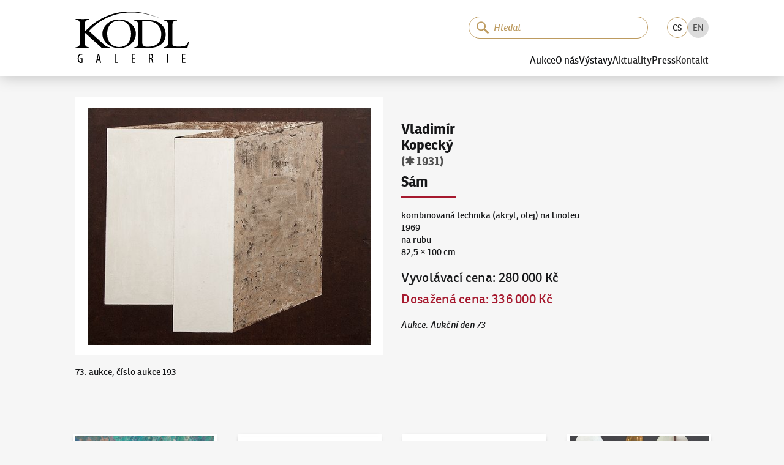

--- FILE ---
content_type: text/html; charset=utf-8
request_url: https://www.galeriekodl.cz/cs/polozka/439/
body_size: 20247
content:
<!DOCTYPE html><html lang="cs"><head><meta charSet="utf-8"/><meta name="viewport" content="width=device-width"/><link rel="apple-touch-icon" sizes="180x180" href="/apple-touch-icon.png"/><link rel="icon" type="image/png" sizes="32x32" href="/favicon-32x32.png"/><link rel="icon" type="image/png" sizes="16x16" href="/favicon-16x16.png"/><link rel="manifest" href="/site.webmanifest"/><link rel="mask-icon" href="/safari-pinned-tab.svg" color="#161719"/><link rel="preload" href="/fonts/ronniareg-webfont.woff2" as="font" crossorigin="" type="font/woff2"/><link rel="preload" href="/fonts/ronniabold-webfont.woff2" as="font" crossorigin="" type="font/woff2"/><meta name="msapplication-TileColor" content="#f6f6f6"/><meta name="theme-color" content="#ffffff"/><meta name="format-detection" content="telephone=no"/><meta name="revisit-after" content="3 days"/><meta name="robots" content="all,index,follow"/><meta name="googlebot" content="index,follow,snippet,archive"/><link rel="alternate" hrefLang="cs" href="https://www.galeriekodl.cz/cs/polozka/439/"/><link rel="alternate" hrefLang="en" href="https://www.galeriekodl.cz/en/polozka/439/"/><title>Sám - Vladimír Kopecký (✱ 1931) - Galerie KODL</title><meta name="description" content="73. aukce, číslo aukce 193"/><meta name="keywords" content="aukce, aukce obrazu, aukce praha, aukční síň, obrazy aukce, obrazy prodej, prodej obrazu, výstava obrazů Praha, galerie Praha"/><meta property="og:url" content="https://www.galeriekodl.cz/polozka/439/"/><meta property="og:type" content="company"/><meta property="og:title" content="Sám - Vladimír Kopecký (✱ 1931) - Galerie KODL"/><meta property="og:description" content="73. aukce, číslo aukce 193"/><meta property="og:image" content="https://shared.cdn.galeriekodl.cz/plain/czM6Ly9zaGFyZWQucHJhZ3VlL2l0ZW1zLzE2YmY1ZDczLTM3MjctNGQ4Zi05ZTFiLTJiMzkyNGNiODBmZC5qcGVn"/><meta property="og:site_name" content="Galerie KODL"/><meta name="twitter:card" content="summary_large_image"/><meta property="twitter:domain" content="galeriekodl.cz"/><meta property="twitter:url" content="https://www.galeriekodl.cz/polozka/439/"/><meta name="twitter:title" content="Sám - Vladimír Kopecký (✱ 1931) - Galerie KODL"/><meta name="twitter:description" content="73. aukce, číslo aukce 193"/><meta name="twitter:image" content="https://shared.cdn.galeriekodl.cz/plain/czM6Ly9zaGFyZWQucHJhZ3VlL2l0ZW1zLzE2YmY1ZDczLTM3MjctNGQ4Zi05ZTFiLTJiMzkyNGNiODBmZC5qcGVn"/><link rel="preload" as="image" imageSrcSet="https://shared.cdn.galeriekodl.cz/plain/w:576/rs:fit:576:436:1/czM6Ly9zaGFyZWQucHJhZ3VlL2l0ZW1zLzE2YmY1ZDczLTM3MjctNGQ4Zi05ZTFiLTJiMzkyNGNiODBmZC5qcGVn 1x, https://shared.cdn.galeriekodl.cz/plain/w:1200/rs:fit:1200:909:1/czM6Ly9zaGFyZWQucHJhZ3VlL2l0ZW1zLzE2YmY1ZDczLTM3MjctNGQ4Zi05ZTFiLTJiMzkyNGNiODBmZC5qcGVn 2x" fetchpriority="high"/><meta name="next-head-count" content="33"/><link rel="preload" href="/_next/static/css/f6dddf185efb937e.css" as="style"/><link rel="stylesheet" href="/_next/static/css/f6dddf185efb937e.css" data-n-g=""/><link rel="preload" href="/_next/static/css/4482420571e20cf6.css" as="style"/><link rel="stylesheet" href="/_next/static/css/4482420571e20cf6.css" data-n-p=""/><link rel="preload" href="/_next/static/css/73845ae6410818bf.css" as="style"/><link rel="stylesheet" href="/_next/static/css/73845ae6410818bf.css" data-n-p=""/><noscript data-n-css=""></noscript><script defer="" nomodule="" src="/_next/static/chunks/polyfills-c67a75d1b6f99dc8.js"></script><script src="/_next/static/chunks/webpack-1afe1a3bdd704dbc.js" defer=""></script><script src="/_next/static/chunks/framework-1f66698467e304d8.js" defer=""></script><script src="/_next/static/chunks/main-72d6f2fe386bc937.js" defer=""></script><script src="/_next/static/chunks/pages/_app-71ab590e5f7ae6bc.js" defer=""></script><script src="/_next/static/chunks/7386-1c9daa507d31ae0d.js" defer=""></script><script src="/_next/static/chunks/602-c4b2369a500c4cc7.js" defer=""></script><script src="/_next/static/chunks/pages/polozka/%5Bid%5D-2e7dc0d9fdf100b9.js" defer=""></script><script src="/_next/static/7doqBTDzZmKK_cNGV43VF/_buildManifest.js" defer=""></script><script src="/_next/static/7doqBTDzZmKK_cNGV43VF/_ssgManifest.js" defer=""></script></head><body><div id="__next"><noscript><iframe src="https://www.googletagmanager.com/ns.html?id=GTM-WWR9XW73" height="0" width="0" style="display:none;visibility:hidden"></iframe></noscript><div class="dnd-overlay"></div><a href="#main-content" class="Layout_skiplink__vuO5W sr-only sr-only-focusable">Pokračovat k obsahu</a><header class="Header_header__kkNze"><div class="Header_headerContainer__ahuUx"><div class="Header_headerTop__hgGGF"><a class="Header_headerLink__Gsp1C" href="/cs/"><svg xmlns="http://www.w3.org/2000/svg" width="176" height="80" viewBox="0 0 75.362 34.418" class="Header_headerLogo__6fT7E"><path d="M71.317 31.482h1.522v-.585h-1.522v-2h1.622v-.604h-2.315v6.071h2.423v-.603h-1.73zM60.6 34.364h.693v-6.07H60.6zm-10.935-3.18h-.288v-2.323a1.4 1.4 0 0 1 .36-.036c.748.008 1.036.442 1.036 1.144 0 .729-.44 1.216-1.108 1.216m.838.28v-.02c.613-.278.973-.783.973-1.557 0-.478-.126-.883-.423-1.19-.316-.306-.766-.432-1.37-.432-.342 0-.702.036-1 .118v5.98h.694v-2.648h.27c.595 0 .856.316.992 1.144.116.748.234 1.324.323 1.504h.704c-.082-.189-.209-.702-.343-1.54-.135-.792-.37-1.225-.82-1.36m-12.546.018h1.522v-.585h-1.522v-2h1.622v-.604h-2.315v6.071h2.423v-.603h-1.73zm-11.33-3.188h-.694v6.07h2.405v-.585h-1.712zM14.61 31.987l.315-1.54c.08-.406.17-.928.243-1.388h.036c.072.45.153.955.243 1.387l.315 1.54zm.215-3.693-1.387 6.07h.667l.405-1.82h1.342l.406 1.82h.684l-1.35-6.07zM3.173 31.77h.783v1.982c-.054.027-.189.072-.423.072-.73 0-1.441-.604-1.441-2.477 0-1.883.82-2.487 1.576-2.487.324 0 .54.064.703.145l.153-.594c-.19-.1-.487-.171-.865-.171-1.072 0-2.28.81-2.288 3.17-.009 1.108.288 1.946.73 2.414.405.45.9.594 1.432.594.387 0 .82-.099 1.08-.207v-3.017h-1.44zm71.68-11.535c-.558 2.16-2.209 3.175-5.003 3.175h-2.718c-2.362 0-2.82-.584-2.82-2.692V9.491c0-2.438.789-3.48 2.795-3.48h.28V5.53c-1.525.025-2.998.025-4.42.025-1.448 0-2.845 0-4.166-.025v.483c1.981.025 2.693 1.066 2.693 3.48v10.794c0 2.387-.712 3.455-2.693 3.505v.458c2.693-.026 5.335-.077 7.9-.077 2.59 0 5.13.051 7.594.077l1.067-4.014zm-45.897 3.53c-4.75 0-7.975-3.327-8-8.863-.026-5.538 3.174-8.865 7.924-8.89 4.724-.026 7.976 3.302 7.976 8.813.025 5.538-3.175 8.916-7.9 8.94m11.125-8.94c-.025-3.2-1.778-6.07-4.902-7.899-1.854-1.117-3.988-1.651-6.325-1.651-2.26 0-4.444.584-6.248 1.676-3.099 1.88-4.851 4.776-4.826 7.95 0 3.2 1.778 6.122 4.877 7.95 1.854 1.093 4.013 1.651 6.3 1.651 2.31 0 4.444-.61 6.298-1.727 3.099-1.879 4.826-4.75 4.826-7.95m7.9 8.763c-2.947 0-3.683-.863-3.683-3.403V6.545a25 25 0 0 1 2.845-.178c6.298 0 9.804 3.277 9.804 8.966 0 5.309-3.175 8.255-8.966 8.255M47.854 5.63H39.04v.457c1.905.05 2.641 1.092 2.641 3.429v10.948c0 2.361-.736 3.403-2.641 3.428v.457h9.703c6.934 0 11.124-3.581 11.124-8.991 0-5.842-4.445-9.728-12.013-9.728M8.916 13.022c4.623-5.537 21.133-19.582 48.462-8-32.714-14.63-49.91 7.238-51.41 8.483V9.263c0-2.616.814-3.784 3.024-3.81v-.508c-1.524.026-2.947.026-4.42.026-1.524 0-3.048 0-4.572-.026v.508c2.21.026 2.997 1.194 2.997 3.81v10.795c0 2.616-.787 3.785-2.997 3.81v.509c1.524-.026 3.048-.077 4.572-.077 1.473 0 2.896.05 4.42.077v-.508c-2.21-.026-3.023-1.195-3.023-3.81v-6.122l11.43 10.44c.914-.027 1.829-.077 2.743-.077.94 0 1.905.05 2.82.076v-.508c-1.474 0-2.718-.508-3.887-1.6z"></path></svg><span class="sr-only">Galerie KODL</span></a><div class="MobileSearch_mobileSearch__k11Cx"><div class="SearchInput_inputSearchContainer__9gYDS SearchInput_rounded__GnTUP"><svg xmlns="http://www.w3.org/2000/svg" fill="none" viewBox="0 0 139 136" width="20" height="20" class="SearchInput_iconSearch__sCs3G"><path fill="var(--color, currentColor)" d="M88.736 14.607a52.427 52.427 0 1 0-5.447 80.203 11.13 11.13 0 0 0 3.123 5.496l34.085 32.797a11.073 11.073 0 0 0 15.303-15.998L101.716 84.3a11.13 11.13 0 0 0-5.62-2.86 52.485 52.485 0 0 0-7.374-66.833zm-7.972 64.942a39.142 39.142 0 1 1-1.197-55.35 39.176 39.176 0 0 1 1.197 55.35"></path></svg><input class="SearchInput_inputSearch__K_rqU" type="search" data-in-header="true" placeholder="Hledat" autofocus="" value=""/><button type="button" class="SearchInput_clearButton__GCICr" tabindex="-1" title="Smazat"><svg xmlns="http://www.w3.org/2000/svg" viewBox="-1 -1 24 24" width="8" height="8"><path fill="currentColor" fill-rule="evenodd" d="m13.523 10.986 7.6-7.6A1.79 1.79 0 1 0 18.59.854l-7.6 7.597L3.39.854A1.792 1.792 0 0 0 .857 3.386l7.6 7.6-7.6 7.599A1.793 1.793 0 0 0 3.39 21.12l7.6-7.602 7.6 7.602a1.793 1.793 0 0 0 2.533-2.535z" clip-rule="evenodd"></path></svg></button></div></div><button class="MobileSearch_searchToggleButton__2m4_8" type="button"><svg xmlns="http://www.w3.org/2000/svg" viewBox="-1 -1 24 24" class="MobileSearch_iconClose__PpNye"><path fill="currentColor" fill-rule="evenodd" d="m13.523 10.986 7.6-7.6A1.79 1.79 0 1 0 18.59.854l-7.6 7.597L3.39.854A1.792 1.792 0 0 0 .857 3.386l7.6 7.6-7.6 7.599A1.793 1.793 0 0 0 3.39 21.12l7.6-7.602 7.6 7.602a1.793 1.793 0 0 0 2.533-2.535z" clip-rule="evenodd"></path></svg><svg xmlns="http://www.w3.org/2000/svg" fill="none" viewBox="0 0 139 136" class="MobileSearch_iconSearch__igSUp"><path fill="var(--color, currentColor)" d="M88.736 14.607a52.427 52.427 0 1 0-5.447 80.203 11.13 11.13 0 0 0 3.123 5.496l34.085 32.797a11.073 11.073 0 0 0 15.303-15.998L101.716 84.3a11.13 11.13 0 0 0-5.62-2.86 52.485 52.485 0 0 0-7.374-66.833zm-7.972 64.942a39.142 39.142 0 1 1-1.197-55.35 39.176 39.176 0 0 1 1.197 55.35"></path></svg></button><button type="button" class="Header_burger__G0bMP" title="Menu"><div class="Header_burgerIcon__tqLZO"></div></button></div><div class="Header_headerBottom__rXDfc"><div class="Header_headerTools__qq_cq"><div class="SearchInstant_searchInstantContainer__1IY9b Header_searchInstantContainer__c4jJS"><div class="SearchInstant_searchInstantBackdrop__tUiT2"></div><div class="SearchInput_inputSearchContainer__9gYDS SearchInput_rounded__GnTUP SearchInstant_searchInstantInput__If2_R"><svg xmlns="http://www.w3.org/2000/svg" fill="none" viewBox="0 0 139 136" width="20" height="20" class="SearchInput_iconSearch__sCs3G"><path fill="var(--color, currentColor)" d="M88.736 14.607a52.427 52.427 0 1 0-5.447 80.203 11.13 11.13 0 0 0 3.123 5.496l34.085 32.797a11.073 11.073 0 0 0 15.303-15.998L101.716 84.3a11.13 11.13 0 0 0-5.62-2.86 52.485 52.485 0 0 0-7.374-66.833zm-7.972 64.942a39.142 39.142 0 1 1-1.197-55.35 39.176 39.176 0 0 1 1.197 55.35"></path></svg><input class="SearchInput_inputSearch__K_rqU" type="search" data-in-header="true" placeholder="Hledat" value=""/><button type="button" class="SearchInput_clearButton__GCICr" tabindex="-1" title="Smazat"><svg xmlns="http://www.w3.org/2000/svg" viewBox="-1 -1 24 24" width="8" height="8"><path fill="currentColor" fill-rule="evenodd" d="m13.523 10.986 7.6-7.6A1.79 1.79 0 1 0 18.59.854l-7.6 7.597L3.39.854A1.792 1.792 0 0 0 .857 3.386l7.6 7.6-7.6 7.599A1.793 1.793 0 0 0 3.39 21.12l7.6-7.602 7.6 7.602a1.793 1.793 0 0 0 2.533-2.535z" clip-rule="evenodd"></path></svg></button></div></div><ul class="LanguageSelector_languageSelector__X2gHl"><li class="LanguageSelector_item__UyFx6 LanguageSelector_active__Re8RK"><a href="/cs/polozka/439/">CS</a></li><li class="LanguageSelector_item__UyFx6"><a href="/en/polozka/439/">EN</a></li></ul></div><nav><div class="Header_item__bW_5H"><button type="button" class="Header_itemLink__t12P9">Aukce</button><div class="Header_submenu__fDX_0"><a class="text-underline Header_itemLink__t12P9" href="/cs/aukce/aktualni/">Aktuální aukce</a><a class="text-underline Header_itemLink__t12P9" href="/cs/aukce/autorske-rekordy/">Autorské rekordy</a><a class="text-underline Header_itemLink__t12P9" href="/cs/stranka/jak-drazit/">Jak dražit</a><a class="text-underline Header_itemLink__t12P9" href="/cs/stranka/jak-prodat/">Jak nabídnout dílo</a><a class="text-underline Header_itemLink__t12P9" href="/cs/aukce/archiv/">Archiv aukcí</a><a class="text-underline Header_itemLink__t12P9" href="/cs/stranka/aukcni-vyhlaska-pro-nadchazejici-aukci/">Aukční vyhláška pro nadcházející aukci</a></div></div><div class="Header_item__bW_5H"><button type="button" class="Header_itemLink__t12P9">O nás</button><div class="Header_submenu__fDX_0"><a class="text-underline Header_itemLink__t12P9" href="/cs/stranka/soucasnost/">Současnost</a><a class="text-underline Header_itemLink__t12P9" href="/cs/stranka/historie/">Historie</a><a class="text-underline Header_itemLink__t12P9" href="/cs/aukce/nase-nejvyssi-prodeje/">Naše nejvyšší prodeje</a><a class="text-underline Header_itemLink__t12P9" href="/cs/o-nas/nas-tym/">Náš tým</a><a class="text-underline Header_itemLink__t12P9" href="https://kodlcontemporary.com/">KodlContemporary</a><a class="text-underline Header_itemLink__t12P9" href="/cs/stranka/spoluprace/">Spolupracujeme</a><a class="text-underline Header_itemLink__t12P9" href="/cs/stranka/podporujeme/">Podporujeme</a><a class="text-underline Header_itemLink__t12P9" href="/cs/o-nas/odborni-spolupracovnici/">Odborní spolupracovníci</a></div></div><div class="Header_item__bW_5H"><button type="button" class="Header_itemLink__t12P9">Výstavy</button><div class="Header_submenu__fDX_0"><a class="text-underline Header_itemLink__t12P9" href="/cs/stranka/vystavy-uvod/">Úvod</a><a class="text-underline Header_itemLink__t12P9" href="/cs/vystavy/aktualni/">Aktuální výstava</a><a class="text-underline Header_itemLink__t12P9" href="/cs/vystavy/archiv/">Archiv výstav</a><a class="text-underline Header_itemLink__t12P9" href="/cs/stranka/videa/">Videa</a></div></div><div class="Header_item__bW_5H"><a class="Header_itemLink__t12P9" href="/cs/aktuality/">Aktuality</a></div><div class="Header_item__bW_5H"><button type="button" class="Header_itemLink__t12P9">Press</button><div class="Header_submenu__fDX_0"><a class="text-underline Header_itemLink__t12P9" href="/cs/o-nas/reference/">Napsali o nás</a><a class="text-underline Header_itemLink__t12P9" href="/cs/pro-media/tiskove-zpravy/">Tiskové zprávy</a><a class="text-underline Header_itemLink__t12P9" href="/cs/pro-media/ke-stazeni/">Fotky ke stažení</a></div></div><div class="Header_item__bW_5H"><a class="Header_itemLink__t12P9" href="/cs/kontakt/">Kontakt</a></div></nav></div></div></header><button type="button" class="primary large Header_scrollToTop__pMhXH" title="Přesunout nahoru"><span class="sr-only">Přesunout nahoru</span></button><div class="Layout_wrapper__QUJ0c"><main id="main-content"><section><div class="Item_auction__a71tx"><div class="Item_photo__vjum1"><div class="ImageCard_imageCard____fsL"><div class="ImageCard_detail__kFnSp"><img draggable="false" alt="" fetchpriority="high" width="560" height="424" decoding="async" data-nimg="1" style="color:transparent" srcSet="https://shared.cdn.galeriekodl.cz/plain/w:576/rs:fit:576:436:1/czM6Ly9zaGFyZWQucHJhZ3VlL2l0ZW1zLzE2YmY1ZDczLTM3MjctNGQ4Zi05ZTFiLTJiMzkyNGNiODBmZC5qcGVn 1x, https://shared.cdn.galeriekodl.cz/plain/w:1200/rs:fit:1200:909:1/czM6Ly9zaGFyZWQucHJhZ3VlL2l0ZW1zLzE2YmY1ZDczLTM3MjctNGQ4Zi05ZTFiLTJiMzkyNGNiODBmZC5qcGVn 2x" src="https://shared.cdn.galeriekodl.cz/plain/w:1200/rs:fit:1200:909:1/czM6Ly9zaGFyZWQucHJhZ3VlL2l0ZW1zLzE2YmY1ZDczLTM3MjctNGQ4Zi05ZTFiLTJiMzkyNGNiODBmZC5qcGVn"/></div></div></div><div class="Item_info____B8q"><div class="Item_title__jvkmn"><a class="no-underline" href="/cs/autori/439/"><span class="author">Vladimír Kopecký</span></a><span class="date"> <!-- -->(✱ 1931)<!-- --> </span><span class="title">Sám</span><hr/></div><p><span>kombinovaná technika (akryl, olej) na linoleu<br/></span><span>1969<br/></span><span>na rubu<br/></span><span>82,5 × 100 cm<br/></span></p><div class="Item_prices___gWjq"><span class="price-container"><span class="label">Vyvolávací cena<!-- -->: </span><span class="text-nowrap price ">280 000 Kč</span> </span><span class="price-container mt-2 cursor-help"><span class="text-accent label">Dosažená cena<!-- -->: </span><span class="text-nowrap price text-accent ">336 000 Kč</span></span></div><div class="Item_footer__zZGgH"><span class="text-light">Aukce<!-- -->: </span><a class="text-nowrap" href="/cs/aukce/16/">Aukční den 73</a></div></div><div class="Item_content__h65us">73. aukce, číslo aukce 193</div></div></section></main><div class="Boxes_boxes__7pSTc Boxes_boxesBottom__tGTBX"><div class="Boxes_box__D9vuU"><img draggable="false" alt="Aukční den 93" loading="lazy" width="286" height="286" decoding="async" data-nimg="1" style="color:transparent;background-size:cover;background-position:50% 50%;background-repeat:no-repeat;background-image:url(&quot;data:image/svg+xml;charset=utf-8,%3Csvg xmlns=&#x27;http://www.w3.org/2000/svg&#x27; viewBox=&#x27;0 0 286 286&#x27;%3E%3Cfilter id=&#x27;b&#x27; color-interpolation-filters=&#x27;sRGB&#x27;%3E%3CfeGaussianBlur stdDeviation=&#x27;20&#x27;/%3E%3CfeColorMatrix values=&#x27;1 0 0 0 0 0 1 0 0 0 0 0 1 0 0 0 0 0 100 -1&#x27; result=&#x27;s&#x27;/%3E%3CfeFlood x=&#x27;0&#x27; y=&#x27;0&#x27; width=&#x27;100%25&#x27; height=&#x27;100%25&#x27;/%3E%3CfeComposite operator=&#x27;out&#x27; in=&#x27;s&#x27;/%3E%3CfeComposite in2=&#x27;SourceGraphic&#x27;/%3E%3CfeGaussianBlur stdDeviation=&#x27;20&#x27;/%3E%3C/filter%3E%3Cimage width=&#x27;100%25&#x27; height=&#x27;100%25&#x27; x=&#x27;0&#x27; y=&#x27;0&#x27; preserveAspectRatio=&#x27;none&#x27; style=&#x27;filter: url(%23b);&#x27; href=&#x27;[data-uri]&#x27;/%3E%3C/svg%3E&quot;)" srcSet="https://web.cdn.galeriekodl.cz/plain/h:384/w:384/rt:fill-down/czM6Ly93ZWIucHJhZ3VlL21lbnUvOTQ0NDQ2Y2ItZTBjNy00MzExLWJjY2QtNGYyMzk0YzY4OWE5LmpwZw== 1x, https://web.cdn.galeriekodl.cz/plain/h:576/w:576/rt:fill-down/czM6Ly93ZWIucHJhZ3VlL21lbnUvOTQ0NDQ2Y2ItZTBjNy00MzExLWJjY2QtNGYyMzk0YzY4OWE5LmpwZw== 2x" src="https://web.cdn.galeriekodl.cz/plain/h:576/w:576/rt:fill-down/czM6Ly93ZWIucHJhZ3VlL21lbnUvOTQ0NDQ2Y2ItZTBjNy00MzExLWJjY2QtNGYyMzk0YzY4OWE5LmpwZw=="/><div class="Boxes_boxFader__yW6oG"></div><div class="Boxes_boxContent__NP9J3"><div class="text-truncate Boxes_title__PnnEM">Aukční den 93</div></div><a draggable="false" class="Layout_stretchedLink__H2BEN" href="/cs/aukce/aktualni/"><span class="sr-only">Aukční den 93</span></a></div><div class="Boxes_box__D9vuU"><img draggable="false" alt="Dražit online - Artslimit" loading="lazy" width="286" height="286" decoding="async" data-nimg="1" style="color:transparent;background-size:cover;background-position:50% 50%;background-repeat:no-repeat;background-image:url(&quot;data:image/svg+xml;charset=utf-8,%3Csvg xmlns=&#x27;http://www.w3.org/2000/svg&#x27; viewBox=&#x27;0 0 286 286&#x27;%3E%3Cfilter id=&#x27;b&#x27; color-interpolation-filters=&#x27;sRGB&#x27;%3E%3CfeGaussianBlur stdDeviation=&#x27;20&#x27;/%3E%3CfeColorMatrix values=&#x27;1 0 0 0 0 0 1 0 0 0 0 0 1 0 0 0 0 0 100 -1&#x27; result=&#x27;s&#x27;/%3E%3CfeFlood x=&#x27;0&#x27; y=&#x27;0&#x27; width=&#x27;100%25&#x27; height=&#x27;100%25&#x27;/%3E%3CfeComposite operator=&#x27;out&#x27; in=&#x27;s&#x27;/%3E%3CfeComposite in2=&#x27;SourceGraphic&#x27;/%3E%3CfeGaussianBlur stdDeviation=&#x27;20&#x27;/%3E%3C/filter%3E%3Cimage width=&#x27;100%25&#x27; height=&#x27;100%25&#x27; x=&#x27;0&#x27; y=&#x27;0&#x27; preserveAspectRatio=&#x27;none&#x27; style=&#x27;filter: url(%23b);&#x27; href=&#x27;[data-uri]&#x27;/%3E%3C/svg%3E&quot;)" srcSet="https://web.cdn.galeriekodl.cz/plain/h:384/w:384/rt:fill-down/czM6Ly93ZWIucHJhZ3VlL21lbnUvOGM0YmRjYzgtNTM0Ny00MjQ2LWJkNDgtODRmNzFlMzEzMjVhLnBuZw== 1x, https://web.cdn.galeriekodl.cz/plain/h:576/w:576/rt:fill-down/czM6Ly93ZWIucHJhZ3VlL21lbnUvOGM0YmRjYzgtNTM0Ny00MjQ2LWJkNDgtODRmNzFlMzEzMjVhLnBuZw== 2x" src="https://web.cdn.galeriekodl.cz/plain/h:576/w:576/rt:fill-down/czM6Ly93ZWIucHJhZ3VlL21lbnUvOGM0YmRjYzgtNTM0Ny00MjQ2LWJkNDgtODRmNzFlMzEzMjVhLnBuZw=="/><div class="Boxes_boxFader__yW6oG"></div><div class="Boxes_boxContent__NP9J3"><div class="text-truncate Boxes_title__PnnEM">Dražit online - Artslimit</div></div><a draggable="false" class="Layout_stretchedLink__H2BEN" target="_blank" href="https://www.artslimit.com/cs"><span class="sr-only">Dražit online - Artslimit</span></a></div><div class="Boxes_box__D9vuU"><img draggable="false" alt="KodlContemporary" loading="lazy" width="286" height="286" decoding="async" data-nimg="1" style="color:transparent;background-size:cover;background-position:50% 50%;background-repeat:no-repeat;background-image:url(&quot;data:image/svg+xml;charset=utf-8,%3Csvg xmlns=&#x27;http://www.w3.org/2000/svg&#x27; viewBox=&#x27;0 0 286 286&#x27;%3E%3Cfilter id=&#x27;b&#x27; color-interpolation-filters=&#x27;sRGB&#x27;%3E%3CfeGaussianBlur stdDeviation=&#x27;20&#x27;/%3E%3CfeColorMatrix values=&#x27;1 0 0 0 0 0 1 0 0 0 0 0 1 0 0 0 0 0 100 -1&#x27; result=&#x27;s&#x27;/%3E%3CfeFlood x=&#x27;0&#x27; y=&#x27;0&#x27; width=&#x27;100%25&#x27; height=&#x27;100%25&#x27;/%3E%3CfeComposite operator=&#x27;out&#x27; in=&#x27;s&#x27;/%3E%3CfeComposite in2=&#x27;SourceGraphic&#x27;/%3E%3CfeGaussianBlur stdDeviation=&#x27;20&#x27;/%3E%3C/filter%3E%3Cimage width=&#x27;100%25&#x27; height=&#x27;100%25&#x27; x=&#x27;0&#x27; y=&#x27;0&#x27; preserveAspectRatio=&#x27;none&#x27; style=&#x27;filter: url(%23b);&#x27; href=&#x27;[data-uri]&#x27;/%3E%3C/svg%3E&quot;)" srcSet="https://web.cdn.galeriekodl.cz/plain/h:384/w:384/rt:fill-down/czM6Ly93ZWIucHJhZ3VlL21lbnUvOGEwZGI2MmItYmE4Mi00NzFkLWFjMDgtNzYyN2ZhNWRkMjk4LmpwZw== 1x, https://web.cdn.galeriekodl.cz/plain/h:576/w:576/rt:fill-down/czM6Ly93ZWIucHJhZ3VlL21lbnUvOGEwZGI2MmItYmE4Mi00NzFkLWFjMDgtNzYyN2ZhNWRkMjk4LmpwZw== 2x" src="https://web.cdn.galeriekodl.cz/plain/h:576/w:576/rt:fill-down/czM6Ly93ZWIucHJhZ3VlL21lbnUvOGEwZGI2MmItYmE4Mi00NzFkLWFjMDgtNzYyN2ZhNWRkMjk4LmpwZw=="/><div class="Boxes_boxFader__yW6oG"></div><div class="Boxes_boxContent__NP9J3"><div class="text-truncate Boxes_title__PnnEM">KodlContemporary</div></div><a draggable="false" class="Layout_stretchedLink__H2BEN" target="_blank" href="https://kodlcontemporary.com/"><span class="sr-only">KodlContemporary</span></a></div><div class="Boxes_box__D9vuU"><img draggable="false" alt="Aktuality" loading="lazy" width="286" height="286" decoding="async" data-nimg="1" style="color:transparent;background-size:cover;background-position:50% 50%;background-repeat:no-repeat;background-image:url(&quot;data:image/svg+xml;charset=utf-8,%3Csvg xmlns=&#x27;http://www.w3.org/2000/svg&#x27; viewBox=&#x27;0 0 286 286&#x27;%3E%3Cfilter id=&#x27;b&#x27; color-interpolation-filters=&#x27;sRGB&#x27;%3E%3CfeGaussianBlur stdDeviation=&#x27;20&#x27;/%3E%3CfeColorMatrix values=&#x27;1 0 0 0 0 0 1 0 0 0 0 0 1 0 0 0 0 0 100 -1&#x27; result=&#x27;s&#x27;/%3E%3CfeFlood x=&#x27;0&#x27; y=&#x27;0&#x27; width=&#x27;100%25&#x27; height=&#x27;100%25&#x27;/%3E%3CfeComposite operator=&#x27;out&#x27; in=&#x27;s&#x27;/%3E%3CfeComposite in2=&#x27;SourceGraphic&#x27;/%3E%3CfeGaussianBlur stdDeviation=&#x27;20&#x27;/%3E%3C/filter%3E%3Cimage width=&#x27;100%25&#x27; height=&#x27;100%25&#x27; x=&#x27;0&#x27; y=&#x27;0&#x27; preserveAspectRatio=&#x27;none&#x27; style=&#x27;filter: url(%23b);&#x27; href=&#x27;[data-uri]&#x27;/%3E%3C/svg%3E&quot;)" srcSet="https://web.cdn.galeriekodl.cz/plain/h:384/w:384/rt:fill-down/czM6Ly93ZWIucHJhZ3VlL21lbnUvYWE4MTYxYzItYzc4Ny00MTc5LTkwMzAtODIyOWJiMjkwZmJlLmpwZWc= 1x, https://web.cdn.galeriekodl.cz/plain/h:576/w:576/rt:fill-down/czM6Ly93ZWIucHJhZ3VlL21lbnUvYWE4MTYxYzItYzc4Ny00MTc5LTkwMzAtODIyOWJiMjkwZmJlLmpwZWc= 2x" src="https://web.cdn.galeriekodl.cz/plain/h:576/w:576/rt:fill-down/czM6Ly93ZWIucHJhZ3VlL21lbnUvYWE4MTYxYzItYzc4Ny00MTc5LTkwMzAtODIyOWJiMjkwZmJlLmpwZWc="/><div class="Boxes_boxFader__yW6oG"></div><div class="Boxes_boxContent__NP9J3"><div class="text-truncate Boxes_title__PnnEM">Aktuality</div></div><a draggable="false" class="Layout_stretchedLink__H2BEN" href="/cs/aktuality/"><span class="sr-only">Aktuality</span></a></div><div class="Boxes_box__D9vuU"><img draggable="false" alt="Jak dražit?" loading="lazy" width="286" height="286" decoding="async" data-nimg="1" style="color:transparent;background-size:cover;background-position:50% 50%;background-repeat:no-repeat;background-image:url(&quot;data:image/svg+xml;charset=utf-8,%3Csvg xmlns=&#x27;http://www.w3.org/2000/svg&#x27; viewBox=&#x27;0 0 286 286&#x27;%3E%3Cfilter id=&#x27;b&#x27; color-interpolation-filters=&#x27;sRGB&#x27;%3E%3CfeGaussianBlur stdDeviation=&#x27;20&#x27;/%3E%3CfeColorMatrix values=&#x27;1 0 0 0 0 0 1 0 0 0 0 0 1 0 0 0 0 0 100 -1&#x27; result=&#x27;s&#x27;/%3E%3CfeFlood x=&#x27;0&#x27; y=&#x27;0&#x27; width=&#x27;100%25&#x27; height=&#x27;100%25&#x27;/%3E%3CfeComposite operator=&#x27;out&#x27; in=&#x27;s&#x27;/%3E%3CfeComposite in2=&#x27;SourceGraphic&#x27;/%3E%3CfeGaussianBlur stdDeviation=&#x27;20&#x27;/%3E%3C/filter%3E%3Cimage width=&#x27;100%25&#x27; height=&#x27;100%25&#x27; x=&#x27;0&#x27; y=&#x27;0&#x27; preserveAspectRatio=&#x27;none&#x27; style=&#x27;filter: url(%23b);&#x27; href=&#x27;[data-uri]&#x27;/%3E%3C/svg%3E&quot;)" srcSet="https://web.cdn.galeriekodl.cz/plain/h:384/w:384/rt:fill-down/czM6Ly93ZWIucHJhZ3VlL21lbnUvZTExNzI4MjItMTM5Mi00MDRiLTk3NDQtMWE1OTdmNzYwNzkzLnBuZw== 1x, https://web.cdn.galeriekodl.cz/plain/h:576/w:576/rt:fill-down/czM6Ly93ZWIucHJhZ3VlL21lbnUvZTExNzI4MjItMTM5Mi00MDRiLTk3NDQtMWE1OTdmNzYwNzkzLnBuZw== 2x" src="https://web.cdn.galeriekodl.cz/plain/h:576/w:576/rt:fill-down/czM6Ly93ZWIucHJhZ3VlL21lbnUvZTExNzI4MjItMTM5Mi00MDRiLTk3NDQtMWE1OTdmNzYwNzkzLnBuZw=="/><div class="Boxes_boxFader__yW6oG"></div><div class="Boxes_boxContent__NP9J3"><div class="text-truncate Boxes_title__PnnEM">Jak dražit?</div></div><a draggable="false" class="Layout_stretchedLink__H2BEN" href="/cs/stranka/jak-drazit/"><span class="sr-only">Jak dražit?</span></a></div><div class="Boxes_box__D9vuU"><img draggable="false" alt="Nabídnout dílo" loading="lazy" width="286" height="286" decoding="async" data-nimg="1" style="color:transparent;background-size:cover;background-position:50% 50%;background-repeat:no-repeat;background-image:url(&quot;data:image/svg+xml;charset=utf-8,%3Csvg xmlns=&#x27;http://www.w3.org/2000/svg&#x27; viewBox=&#x27;0 0 286 286&#x27;%3E%3Cfilter id=&#x27;b&#x27; color-interpolation-filters=&#x27;sRGB&#x27;%3E%3CfeGaussianBlur stdDeviation=&#x27;20&#x27;/%3E%3CfeColorMatrix values=&#x27;1 0 0 0 0 0 1 0 0 0 0 0 1 0 0 0 0 0 100 -1&#x27; result=&#x27;s&#x27;/%3E%3CfeFlood x=&#x27;0&#x27; y=&#x27;0&#x27; width=&#x27;100%25&#x27; height=&#x27;100%25&#x27;/%3E%3CfeComposite operator=&#x27;out&#x27; in=&#x27;s&#x27;/%3E%3CfeComposite in2=&#x27;SourceGraphic&#x27;/%3E%3CfeGaussianBlur stdDeviation=&#x27;20&#x27;/%3E%3C/filter%3E%3Cimage width=&#x27;100%25&#x27; height=&#x27;100%25&#x27; x=&#x27;0&#x27; y=&#x27;0&#x27; preserveAspectRatio=&#x27;none&#x27; style=&#x27;filter: url(%23b);&#x27; href=&#x27;[data-uri]&#x27;/%3E%3C/svg%3E&quot;)" srcSet="https://web.cdn.galeriekodl.cz/plain/h:384/w:384/rt:fill-down/czM6Ly93ZWIucHJhZ3VlL21lbnUvZDc5NTNjNjgtZGFmYy00MDJmLWEyMjAtMzU4YjU3MzQ2Zjc4LnBuZw== 1x, https://web.cdn.galeriekodl.cz/plain/h:576/w:576/rt:fill-down/czM6Ly93ZWIucHJhZ3VlL21lbnUvZDc5NTNjNjgtZGFmYy00MDJmLWEyMjAtMzU4YjU3MzQ2Zjc4LnBuZw== 2x" src="https://web.cdn.galeriekodl.cz/plain/h:576/w:576/rt:fill-down/czM6Ly93ZWIucHJhZ3VlL21lbnUvZDc5NTNjNjgtZGFmYy00MDJmLWEyMjAtMzU4YjU3MzQ2Zjc4LnBuZw=="/><div class="Boxes_boxFader__yW6oG"></div><div class="Boxes_boxContent__NP9J3"><div class="text-truncate Boxes_title__PnnEM">Nabídnout dílo</div></div><a draggable="false" class="Layout_stretchedLink__H2BEN" href="/cs/stranka/jak-prodat/"><span class="sr-only">Nabídnout dílo</span></a></div><div class="Boxes_box__D9vuU"><img draggable="false" alt="Naše nejvyšší prodeje" loading="lazy" width="286" height="286" decoding="async" data-nimg="1" style="color:transparent;background-size:cover;background-position:50% 50%;background-repeat:no-repeat;background-image:url(&quot;data:image/svg+xml;charset=utf-8,%3Csvg xmlns=&#x27;http://www.w3.org/2000/svg&#x27; viewBox=&#x27;0 0 286 286&#x27;%3E%3Cfilter id=&#x27;b&#x27; color-interpolation-filters=&#x27;sRGB&#x27;%3E%3CfeGaussianBlur stdDeviation=&#x27;20&#x27;/%3E%3CfeColorMatrix values=&#x27;1 0 0 0 0 0 1 0 0 0 0 0 1 0 0 0 0 0 100 -1&#x27; result=&#x27;s&#x27;/%3E%3CfeFlood x=&#x27;0&#x27; y=&#x27;0&#x27; width=&#x27;100%25&#x27; height=&#x27;100%25&#x27;/%3E%3CfeComposite operator=&#x27;out&#x27; in=&#x27;s&#x27;/%3E%3CfeComposite in2=&#x27;SourceGraphic&#x27;/%3E%3CfeGaussianBlur stdDeviation=&#x27;20&#x27;/%3E%3C/filter%3E%3Cimage width=&#x27;100%25&#x27; height=&#x27;100%25&#x27; x=&#x27;0&#x27; y=&#x27;0&#x27; preserveAspectRatio=&#x27;none&#x27; style=&#x27;filter: url(%23b);&#x27; href=&#x27;[data-uri]&#x27;/%3E%3C/svg%3E&quot;)" srcSet="https://web.cdn.galeriekodl.cz/plain/h:384/w:384/rt:fill-down/czM6Ly93ZWIucHJhZ3VlL21lbnUvZjdlODc5N2QtM2I5ZC00MDZmLThlNTctODNiOTkyZTE0MGY3LmpwZWc= 1x, https://web.cdn.galeriekodl.cz/plain/h:576/w:576/rt:fill-down/czM6Ly93ZWIucHJhZ3VlL21lbnUvZjdlODc5N2QtM2I5ZC00MDZmLThlNTctODNiOTkyZTE0MGY3LmpwZWc= 2x" src="https://web.cdn.galeriekodl.cz/plain/h:576/w:576/rt:fill-down/czM6Ly93ZWIucHJhZ3VlL21lbnUvZjdlODc5N2QtM2I5ZC00MDZmLThlNTctODNiOTkyZTE0MGY3LmpwZWc="/><div class="Boxes_boxFader__yW6oG"></div><div class="Boxes_boxContent__NP9J3"><div class="text-truncate Boxes_title__PnnEM">Naše nejvyšší prodeje</div></div><a draggable="false" class="Layout_stretchedLink__H2BEN" href="/cs/aukce/nase-nejvyssi-prodeje/"><span class="sr-only">Naše nejvyšší prodeje</span></a></div><div class="Boxes_box__D9vuU"><img draggable="false" alt="Napsali o nás" loading="lazy" width="286" height="286" decoding="async" data-nimg="1" style="color:transparent;background-size:cover;background-position:50% 50%;background-repeat:no-repeat;background-image:url(&quot;data:image/svg+xml;charset=utf-8,%3Csvg xmlns=&#x27;http://www.w3.org/2000/svg&#x27; viewBox=&#x27;0 0 286 286&#x27;%3E%3Cfilter id=&#x27;b&#x27; color-interpolation-filters=&#x27;sRGB&#x27;%3E%3CfeGaussianBlur stdDeviation=&#x27;20&#x27;/%3E%3CfeColorMatrix values=&#x27;1 0 0 0 0 0 1 0 0 0 0 0 1 0 0 0 0 0 100 -1&#x27; result=&#x27;s&#x27;/%3E%3CfeFlood x=&#x27;0&#x27; y=&#x27;0&#x27; width=&#x27;100%25&#x27; height=&#x27;100%25&#x27;/%3E%3CfeComposite operator=&#x27;out&#x27; in=&#x27;s&#x27;/%3E%3CfeComposite in2=&#x27;SourceGraphic&#x27;/%3E%3CfeGaussianBlur stdDeviation=&#x27;20&#x27;/%3E%3C/filter%3E%3Cimage width=&#x27;100%25&#x27; height=&#x27;100%25&#x27; x=&#x27;0&#x27; y=&#x27;0&#x27; preserveAspectRatio=&#x27;none&#x27; style=&#x27;filter: url(%23b);&#x27; href=&#x27;[data-uri]&#x27;/%3E%3C/svg%3E&quot;)" srcSet="https://web.cdn.galeriekodl.cz/plain/h:384/w:384/rt:fill-down/czM6Ly93ZWIucHJhZ3VlL21lbnUvMzFlMzRhNjktOTgzZS00Y2JlLWEwZjMtMmQ3NjQyOGMzNDVmLnBuZw== 1x, https://web.cdn.galeriekodl.cz/plain/h:576/w:576/rt:fill-down/czM6Ly93ZWIucHJhZ3VlL21lbnUvMzFlMzRhNjktOTgzZS00Y2JlLWEwZjMtMmQ3NjQyOGMzNDVmLnBuZw== 2x" src="https://web.cdn.galeriekodl.cz/plain/h:576/w:576/rt:fill-down/czM6Ly93ZWIucHJhZ3VlL21lbnUvMzFlMzRhNjktOTgzZS00Y2JlLWEwZjMtMmQ3NjQyOGMzNDVmLnBuZw=="/><div class="Boxes_boxFader__yW6oG"></div><div class="Boxes_boxContent__NP9J3"><div class="text-truncate Boxes_title__PnnEM">Napsali o nás</div></div><a draggable="false" class="Layout_stretchedLink__H2BEN" href="/cs/o-nas/reference/"><span class="sr-only">Napsali o nás</span></a></div></div></div><footer class="Footer_footer__8Q59G"><div class="Footer_linksRow__61C1k"><a class="" href="/cs/aukce/aktualni/">Aktuální aukce</a>|<a class="" href="/cs/kontakt/">Kontakt</a>|<a class="" href="/cs/stranka/gdpr/">GDPR</a>|<button type="button" class="">Cookies</button></div><div>Galerie&nbsp;KODL - Národní&nbsp;7, Praha&nbsp;1&nbsp;&nbsp;110&nbsp;00</div><div class="Layout_socialRow__KhdRL Layout_center__ifJX2 mt-4 mb-3"><a href="https://www.youtube.com/@galeriekodl5053" target="_blank" rel="noreferrer" title="YouTube"><svg xmlns="http://www.w3.org/2000/svg" viewBox="0 0 100 100" width="40" height="40"><path fill="var(--color, currentcolor)" d="M47.1 27.2h5.7c.1 0 .3.1.4.1 1.8 0 3.5 0 5.3.1 2.3 0 4.6.1 6.8.2 2.6.1 5.3.2 7.9.4 1.2.1 2.5.2 3.7.4 2.6.5 4.6 1.9 5.9 4.3.9 1.7 1.4 3.5 1.7 5.3.4 3.3.7 6.6.7 10 0 3.1.1 6.1 0 9.2-.1 2.4-.3 4.7-.4 7.1-.1 1.9-.4 3.7-1.1 5.4-.4 1.3-1 2.5-1.9 3.5q-2.55 2.7-6.3 3c-2.7.2-5.3.3-8 .5-2.2.1-4.4.2-6.6.2-3 .1-5.9.1-8.9.1-3.1 0-6.1 0-9.2-.1-2 0-4-.1-6.1-.1-3.2-.1-6.4-.2-9.6-.4-1.6-.1-3.2-.3-4.7-.7-2.4-.6-4.3-1.9-5.5-4.2q-1.2-2.4-1.5-5.1c-.4-3.1-.7-6.3-.7-9.4-.1-5.8-.1-11.7.5-17.5.2-1.9.6-3.7 1.3-5.5 1-2.7 2.9-4.4 5.6-5.3 1.5-.5 3.1-.5 4.7-.6 2.3-.1 4.7-.2 7-.3 2.7-.1 5.5-.2 8.2-.2h4.8c.1-.3.2-.4.3-.4m-4.4 34c6.4-3.3 12.7-6.6 19-9.9-6.4-3.3-12.7-6.6-19-9.9z"></path></svg><span class="sr-only">YouTube</span></a><a href="https://www.facebook.com/galeriekodl/" target="_blank" rel="noreferrer" title="Facebook"><svg xmlns="http://www.w3.org/2000/svg" viewBox="0 0 100 100" width="40" height="40"><path fill="var(--color, currentcolor)" d="M65 39.2H54.8v-6.7c0-2.5 1.7-3.1 2.8-3.1h7.2V18.3h-10c-11.1 0-13.6 8.3-13.6 13.6v7.4H35v11.4h6.4V83h13.4V50.7h9.1z"></path></svg><span class="sr-only">Facebook</span></a><a href="https://www.instagram.com/galeriekodl/" target="_blank" rel="noreferrer" title="Instagram"><svg xmlns="http://www.w3.org/2000/svg" viewBox="0 0 100 100" width="40" height="40"><g fill="var(--color, currentcolor)"><path d="M18.1 72.8c0-8.2-.3-30.2 0-30.5.1-.1 1.4 0 1.5 0h16.9c-1.4 2-2.3 3.8-2.6 6.3q-.45 3.15 0 6.3c.6 4.7 4.3 9.2 8.5 11.3 8.3 4.2 19.1.4 22.7-8.3 2.1-5.2 1.5-11-1.7-15.6h17.4c.4 0 1.1-.1 1.3.1.2.3.4 29.8-.7 33.3-1.1 3.6-3.9 6.4-7.6 7.4-1.7.5-3.4.4-5.1.4H34.1c-3.9 0-7.9.3-11.3-2-1.8-1.2-3-3-3.7-5-.3-.7-.4-1.4-.6-2.1-.2-.3-.2-1.5-.4-1.6 0-10.2 0 0 0 0M67 19c2.5 0 4.8-.1 7.1.9 5.3 2.3 7.7 7.3 7.8 12.8 0 1.5 0 3-.1 4.5 0 .7.1 1.6-.1 2.3l-.1.7H61.4s-1.4-1.3-2-1.7c-2.1-1.4-4.5-2.6-7-2.9q-3.15-.45-6.3.3c-1.4.4-2.7.9-4 1.5-.6.3-1.2.6-1.7 1-.6.4-2 1.8-2 1.8H18.1v-6.1c0-2.7-.3-5.6.7-8.2.5-1.3 1.2-2.5 2.4-3.4.4-.3 1.3-1 1.9-1 .5 0 .2-.3.4.5.1.5 0 1 0 1.5v8.6c0 .4-.3 2.2 0 2.6.2.2 1.8.1 2 .1 1.5-.5.2.2.5-.1.2-.2 0-1.4 0-1.7v-4.7c0-1.9.1-3.7.1-5.6 0-.7-.3-2.1 0-2.7.2-.3 1.4-.6 1.8-.6.1 1.3 0 2.6.1 3.9.1 1.6 0 3.1 0 4.7.1 1.5 0 3 0 4.5 0 .3-.2 1.9 0 2.2.3.3 2 .1 2.4.1 0-4.6.1-9.2.1-13.8 0-.3-.2-1.8 0-2 .1-.1 1.2 0 1.3 0 .4-.1.6 0 .4.4v2.1c0 2 0 3.9.1 5.9v5.2c0 .4-.2 1.7 0 2.1.3.4-.1.2.6.3.3 0 1.2.1 1.5-.1.5-.2.3-.1.3-.8v-1.9c0-4.4-.1-8.7-.1-13.1.2-.1 29.2-.1 32.4-.1m3.6 5.2c-1.5 0-3.4-.4-4.6.6-1.4 1.1-1 3.1-1 4.7 0 1.5-.4 3.6.6 4.9 1.1 1.4 3.2 1.1 4.8 1.1s3.8.4 5-.9c1.2-1.2.8-3.2.8-4.8 0-1.5.3-3.4-.7-4.7-1.1-1.3-3.2-.9-4.9-.9"></path><path d="M50 64.1c-5.1 0-9.7-3.1-11.7-7.8-2.1-5-.5-10.9 3.6-14.4 4.2-3.6 10.5-3.9 15.1-.8 4.3 2.9 6.4 8.4 5.2 13.4-1.4 5.6-6.6 9.6-12.2 9.6m0-3.1c4.1 0 7.8-2.7 9.1-6.6 1.1-3.7-.1-7.9-3.1-10.3-6.7-5.2-16.5.5-15.3 8.9.6 4.6 4.7 8 9.3 8"></path></g></svg><span class="sr-only">Instagram</span></a><a href="https://www.linkedin.com/company/galeriekodl/" target="_blank" rel="noreferrer" title="LinkedIn"><svg xmlns="http://www.w3.org/2000/svg" viewBox="-13 -10 48 48" width="40" height="40"><path fill="var(--color, currentcolor)" d="M4.98 3.5C4.98 4.881 3.87 6 2.5 6S.02 4.881.02 3.5C.02 2.12 1.13 1 2.5 1s2.48 1.12 2.48 2.5M5 8H0v16h5zm7.982 0H8.014v16h4.969v-8.399c0-4.67 6.029-5.052 6.029 0V24H24V13.869c0-7.88-8.922-7.593-11.018-3.714z"></path></svg><span class="sr-only">LinkedIn</span></a></div><hr class="gray"/><div><br/><span>IČ: 481 08 847</span><br/><span>DIČ: CZ 481 08 847</span><br/><br/><span>©2006 – <!-- -->2026<!-- --> <!-- -->Galerie KODL, všechna práva vyhrazena</span><br/></div><a target="_blank" class="Footer_logoBeckapp__j_AqO mt-1" href="http://beckapp.solutions/"><svg xmlns="http://www.w3.org/2000/svg" viewBox="0 0 133.01 21.383" width="170" height="28" class="mt-3 mt-lg-0"><linearGradient id="logo-beckapp_svg__a" x1="54.067" x2="73.428" y1="10.167" y2="9.216" gradientUnits="userSpaceOnUse"><stop offset="0" stop-color="#1d3765"></stop><stop offset="1" stop-color="#141b30"></stop></linearGradient><g fill="#1d3765"><path d="M8.14 11.262c0 .25-.03.48-.1.68-.06.2-.15.38-.26.53s-.23.28-.37.39-.29.2-.44.26c-.15.07-.31.12-.46.15-.16.03-.31.05-.45.05H2.07v-1.47h3.98q.3 0 .45-.15c.15-.15.15-.25.15-.44-.01-.39-.21-.59-.58-.59H3.78c-.33 0-.6-.06-.83-.17-.22-.11-.41-.25-.55-.42s-.24-.35-.31-.55c-.06-.2-.09-.38-.09-.55 0-.33.06-.61.18-.83.11-.23.26-.41.44-.55s.37-.24.58-.3c.2-.06.4-.1.58-.1H7.4v1.47H3.79a.5.5 0 0 0-.18.03c-.04.02-.08.04-.1.07-.01.03-.03.06-.03.09s-.01.06-.01.09c0 .06.02.11.03.14.02.03.04.06.07.07.04.03.07.04.11.04h2.4c.38 0 .7.07.96.2s.48.31.64.51.28.43.35.67c.07.25.11.48.11.68M15.84 11.262c0 .25-.03.48-.1.68s-.15.38-.25.53c-.11.15-.23.28-.37.39s-.29.2-.44.26c-.15.07-.31.12-.46.15-.16.03-.3.05-.45.05h-2.66c-.2 0-.43-.04-.67-.11s-.47-.19-.67-.35c-.21-.17-.38-.38-.52-.64s-.21-.58-.21-.97v-2q0-.57.21-.96c.21-.39.31-.48.52-.64.2-.15.43-.27.67-.34s.46-.11.67-.11h2.66c.38 0 .7.07.96.2s.48.31.64.51c.16.21.28.43.35.67s.11.47.11.67v2.01zm-1.48-1.98c0-.2-.05-.36-.15-.45-.1-.1-.25-.15-.44-.15h-2.65q-.3 0-.45.15c-.15.15-.15.25-.15.44v2c0 .19.05.34.15.44s.25.15.45.15h2.65q.3 0 .45-.15c.15-.15.15-.25.15-.44v-1.99zM19.78 13.332h-.66c-.21 0-.44-.04-.68-.11s-.46-.19-.67-.35c-.21-.17-.38-.38-.52-.64s-.2-.58-.2-.97v-6.65h1.47v6.65c0 .18.06.33.17.43.11.11.26.16.43.16h.66zM27.34 12.592a.776.776 0 0 1-.45.69c-.09.04-.18.06-.29.06h-3.33c-.18 0-.38-.02-.58-.06-.21-.04-.41-.11-.61-.2s-.39-.21-.58-.35-.35-.31-.49-.52a2.753 2.753 0 0 1-.47-1.6v-3.41h1.47v3.4c0 .19.03.37.1.52s.16.29.27.39c.11.11.25.19.4.25s.32.09.5.09h2.58v-4.65h1.47v5.39zM34.3 8.682h-2.58v4.66h-1.49v-4.66h-1.92v-1.48h1.92v-2h1.49v2h2.58zM36.77 5.952H35.3v-1.34h1.47zm0 7.38H35.3v-6.13h1.47zM44.85 11.262c0 .25-.03.48-.1.68-.06.2-.15.38-.26.53s-.23.28-.37.39-.29.2-.44.26c-.15.07-.31.12-.46.15-.16.03-.31.05-.45.05h-2.66c-.2 0-.43-.04-.67-.11s-.47-.19-.67-.35c-.21-.17-.38-.38-.52-.64s-.21-.58-.21-.97v-2q0-.57.21-.96c.21-.39.31-.48.52-.64s.43-.28.67-.35.47-.11.67-.11h2.66c.38 0 .7.07.96.2s.48.31.64.51c.16.21.28.43.35.67s.11.47.11.67v2.02zm-1.48-1.98c0-.2-.05-.36-.15-.45-.1-.1-.25-.15-.44-.15h-2.65q-.3 0-.45.15c-.15.15-.15.25-.15.44v2c0 .19.05.34.15.44s.25.15.45.15h2.65q.3 0 .45-.15c.15-.15.15-.25.15-.44v-1.99zM52.89 13.332h-1.47v-3.4c0-.19-.03-.37-.1-.52s-.16-.29-.27-.39-.25-.19-.4-.25-.32-.09-.5-.09h-2.58v4.66H46.1v-5.4a.72.72 0 0 1 .22-.52.78.78 0 0 1 .53-.22h3.32c.19 0 .38.02.59.06s.41.11.61.2.4.21.58.35.35.31.49.52.25.44.34.7q.12.39.12.9v3.4z"></path></g><g fill="#1d3765"><path d="M84.8 11.262c0 .14-.02.29-.05.44-.03.16-.08.31-.15.46s-.16.3-.26.44-.24.26-.39.37-.33.19-.53.26c-.2.06-.43.1-.68.1h-2.66a2.3 2.3 0 0 1-1.34-.46c-.14-.11-.26-.24-.37-.39s-.19-.33-.26-.53c-.06-.2-.1-.43-.1-.68v-6.66h1.47v6.65a.564.564 0 0 0 .59.59h2.66c.18 0 .33-.05.43-.16s.16-.25.16-.43v-2c0-.19-.06-.33-.17-.43s-.25-.16-.42-.16h-2.66v-1.47h2.66a2.3 2.3 0 0 1 1.34.46c.14.1.26.24.37.39s.19.33.26.53c.06.2.1.43.1.68zM92.65 9.232c0 .2-.04.42-.11.66s-.19.46-.35.66-.37.37-.63.51-.57.21-.94.21h-2.66v-1.4h2.66c.2 0 .35-.06.46-.18s.16-.28.16-.46q0-.285-.18-.45c-.18-.165-.27-.17-.44-.17h-2.66c-.2 0-.36.06-.46.18s-.16.28-.16.46v2.06c0 .2.06.35.18.46s.28.16.46.16h2.65v1.41h-2.66c-.2 0-.42-.04-.66-.11s-.46-.19-.66-.35-.37-.37-.51-.63-.2-.57-.2-.94v-2.08c0-.2.04-.42.11-.66s.19-.46.35-.66.37-.37.63-.51.57-.2.94-.2h2.66c.2 0 .42.04.66.11s.46.19.66.35.37.37.51.63c.12.26.19.57.19.94M99.58 13.332h-4c-.2 0-.43-.04-.67-.11s-.47-.19-.67-.35c-.21-.17-.38-.38-.52-.64s-.21-.58-.21-.97v-2c0-.14.02-.29.05-.44.03-.16.08-.31.15-.46s.16-.3.26-.44c.11-.14.24-.26.39-.37s.34-.19.54-.25.43-.1.68-.1h4v1.47h-4c-.19 0-.34.05-.44.15s-.15.25-.15.45v1.99c0 .19.05.34.15.44s.25.15.45.15h3.99zM102.3 13.332h-1.47v-8.72h1.47zm5.7 0h-2.13l-2.97-2.87a.68.68 0 0 1-.23-.57c.01-.11.04-.21.08-.3.05-.09.11-.17.2-.24l2.69-2.17H108l-3.47 2.8zM114.96 11.302c0 .2-.04.42-.11.66s-.19.46-.35.66-.37.37-.63.51-.57.2-.94.2h-2.66c-.2 0-.42-.04-.66-.11s-.46-.19-.66-.35-.37-.37-.51-.63-.2-.57-.2-.94c0-.2.04-.42.11-.66s.19-.46.35-.66.37-.37.63-.51.57-.2.94-.2h2.66v1.41h-2.66c-.2 0-.36.06-.46.18-.11.12-.16.28-.16.46 0 .19.06.34.19.45s.28.16.45.16h2.65c.2 0 .36-.06.46-.18s.16-.27.16-.45v-2.07c0-.19-.06-.35-.18-.46s-.27-.17-.45-.17h-3.24v-1.4h3.24c.2 0 .42.04.66.11s.46.19.66.35.37.37.51.63.21.57.21.94v2.07zM122.98 11.262c0 .25-.03.48-.1.68-.06.2-.15.38-.26.53s-.23.28-.37.39-.29.2-.44.26c-.15.07-.31.12-.46.15-.16.03-.3.05-.44.05h-2.66v-1.47h2.66c.2 0 .34-.05.44-.15s.15-.25.15-.44v-1.98c0-.2-.05-.36-.15-.45-.1-.1-.25-.15-.44-.15h-2.65q-.3 0-.45.15c-.15.15-.15.25-.15.44v5.98h-1.47v-5.98c0-.25.03-.48.1-.68.06-.2.15-.38.26-.53s.23-.28.37-.39.29-.2.44-.26.31-.12.46-.15c.16-.03.3-.05.44-.05h2.66c.25 0 .48.03.68.1.2.06.38.15.53.25.15.11.28.23.39.37s.2.29.26.44a2.283 2.283 0 0 1 .2.9zM131 11.262c0 .25-.03.48-.1.68s-.15.38-.25.53c-.11.15-.23.28-.37.39s-.29.2-.44.26a2.283 2.283 0 0 1-.9.2h-2.66v-1.47h2.66c.2 0 .34-.05.44-.15s.15-.25.15-.44v-1.98c0-.2-.05-.36-.15-.45-.1-.1-.25-.15-.44-.15h-2.65q-.3 0-.45.15c-.15.15-.15.25-.15.44v5.98h-1.47v-5.98c0-.25.03-.48.1-.68s.15-.38.26-.53.23-.28.37-.39.29-.2.44-.26c.15-.07.31-.12.46-.15.16-.03.3-.05.44-.05h2.66c.25 0 .48.03.68.1.2.06.38.15.53.25s.28.23.39.37.2.29.26.44a2.283 2.283 0 0 1 .2.9v1.99z"></path></g><path fill="url(#logo-beckapp_svg__a)" d="m72.49 18.41-16.41.97c-.55.03-1.02-.39-1.06-.94l-.97-16.41c-.03-.55.39-1.02.94-1.06L71.39 0c.55-.03 1.02.39 1.06.94l.97 16.41a.99.99 0 0 1-.93 1.06" class="logo-beckapp_svg__rectbeckapp" transform="translate(2 1.002)"></path><path fill="#fff" d="M65.26 11.982c0 .12-.01.25-.04.38s-.07.27-.13.4-.13.26-.23.38-.21.23-.34.32-.28.17-.46.22-.37.08-.59.08h-2.29c-.12 0-.25-.01-.38-.04s-.27-.07-.4-.13a1.7 1.7 0 0 1-.7-.57 1.793 1.793 0 0 1-.3-1.05v-5.72h1.27v5.73c0 .16.05.28.15.37s.22.14.37.14h2.29c.16 0 .28-.05.37-.14s.13-.22.13-.37v-1.72c0-.16-.05-.28-.14-.37s-.22-.13-.37-.13h-2.29v-1.27h2.29c.12 0 .25.01.38.04s.27.07.4.13a1.7 1.7 0 0 1 .7.57c.09.13.16.28.22.46s.08.37.08.59v1.7zM70.39 13.762H68.1c-.18 0-.38-.03-.58-.09s-.4-.16-.58-.31a1.6 1.6 0 0 1-.44-.55c-.12-.23-.18-.5-.18-.83v-3.5h1.27v3.5c0 .17.04.29.13.38s.22.13.39.13h2.28zm1.77.51c0 .22-.03.41-.08.59-.06.17-.13.33-.22.46s-.2.24-.32.34a1.87 1.87 0 0 1-1.16.4H68.1v-1.27h2.29c.17 0 .3-.04.38-.13s.13-.21.13-.38v-5.79h1.27v5.78z"></path></svg></a><ul class="LanguageSelector_languageSelector__X2gHl"><li class="LanguageSelector_item__UyFx6 LanguageSelector_active__Re8RK"><a href="/cs/polozka/439/">CS</a></li><li class="LanguageSelector_item__UyFx6"><a href="/en/polozka/439/">EN</a></li></ul></footer><div class="CookieBar_cookiebar__Tfs_2"><div class="CookieBar_cookietitle__arPTu"><img alt="Cookie" loading="lazy" width="20" height="20" decoding="async" data-nimg="1" style="color:transparent" srcSet="/_next/image/?url=%2F_next%2Fstatic%2Fmedia%2Ficon-cookie.74f24ef2.png&amp;w=32&amp;q=75 1x, /_next/image/?url=%2F_next%2Fstatic%2Fmedia%2Ficon-cookie.74f24ef2.png&amp;w=48&amp;q=75 2x" src="/_next/image/?url=%2F_next%2Fstatic%2Fmedia%2Ficon-cookie.74f24ef2.png&amp;w=48&amp;q=75"/><span>Nastavení cookies</span></div><p><span>Pro zlepšování vašeho uživatelského zážitku i&nbsp;našich služeb používáme soubory cookies. Souhlas udělíte kliknutím na&nbsp;tlačítko "Povolit&nbsp;vše".</span><br/>Více informací o<!-- --> <a href="/cs/stranka/gdpr/">ochraně osobních údajů a&nbsp;cookies</a>.</p><div class="CookieBar_cookiebuttons__CTYNq"><button class="button primary small">Povolit vše</button><button class="button secondary small">Nastavení cookies</button></div></div></div><script id="__NEXT_DATA__" type="application/json">{"props":{"pageProps":{"menuData":{"id":1,"name":"Hlavní menu","code":"navigace","visible":true,"nested":[{"id":38,"menuId":1,"filename":null,"targetWindow":null,"url":null,"icon":null,"pageId":null,"lang":{"id":75,"menuItemId":38,"langId":1,"title":"Aukce"},"children":[{"id":39,"menuId":1,"filename":null,"targetWindow":null,"url":"/aktualni-aukce","icon":null,"pageId":11,"lang":{"id":77,"menuItemId":39,"langId":1,"title":"Aktuální aukce"}},{"id":47,"menuId":1,"filename":null,"targetWindow":null,"url":"/autorske-rekordy","icon":null,"pageId":13,"lang":{"id":93,"menuItemId":47,"langId":1,"title":"Autorské rekordy"}},{"id":62,"menuId":1,"filename":null,"targetWindow":null,"url":"/jak-drazit","icon":null,"pageId":24,"lang":{"id":123,"menuItemId":62,"langId":1,"title":"Jak dražit"}},{"id":63,"menuId":1,"filename":null,"targetWindow":null,"url":"/jak-prodat","icon":null,"pageId":25,"lang":{"id":125,"menuItemId":63,"langId":1,"title":"Jak nabídnout dílo"}},{"id":48,"menuId":1,"filename":null,"targetWindow":null,"url":"/aukce-archiv","icon":null,"pageId":14,"lang":{"id":95,"menuItemId":48,"langId":1,"title":"Archiv aukcí"}},{"id":94,"menuId":1,"filename":null,"targetWindow":null,"url":"/aukcni-vyhlaska-pro-nadchazejici-aukci","icon":null,"pageId":29,"lang":{"id":187,"menuItemId":94,"langId":1,"title":"Aukční vyhláška pro nadcházející aukci"}}]},{"id":41,"menuId":1,"filename":null,"targetWindow":null,"url":null,"icon":null,"pageId":null,"lang":{"id":81,"menuItemId":41,"langId":1,"title":"O nás"},"children":[{"id":42,"menuId":1,"filename":null,"targetWindow":null,"url":"/soucasnost","icon":null,"pageId":15,"lang":{"id":83,"menuItemId":42,"langId":1,"title":"Současnost"}},{"id":43,"menuId":1,"filename":null,"targetWindow":null,"url":"/historie","icon":null,"pageId":16,"lang":{"id":85,"menuItemId":43,"langId":1,"title":"Historie"}},{"id":40,"menuId":1,"filename":null,"targetWindow":null,"url":"/nase-nejvyssi-prodeje","icon":null,"pageId":12,"lang":{"id":79,"menuItemId":40,"langId":1,"title":"Naše nejvyšší prodeje"}},{"id":44,"menuId":1,"filename":null,"targetWindow":null,"url":"/nas-tym","icon":null,"pageId":17,"lang":{"id":87,"menuItemId":44,"langId":1,"title":"Náš tým"}},{"id":90,"menuId":1,"filename":null,"targetWindow":"_blank","url":"https://kodlcontemporary.com/","icon":null,"pageId":null,"lang":{"id":179,"menuItemId":90,"langId":1,"title":"KodlContemporary"}},{"id":71,"menuId":1,"filename":null,"targetWindow":null,"url":"/spoluprace","icon":null,"pageId":30,"lang":{"id":141,"menuItemId":71,"langId":1,"title":"Spolupracujeme"}},{"id":72,"menuId":1,"filename":null,"targetWindow":null,"url":"/podporujeme","icon":null,"pageId":31,"lang":{"id":143,"menuItemId":72,"langId":1,"title":"Podporujeme"}},{"id":45,"menuId":1,"filename":null,"targetWindow":null,"url":"/odborni-spolupracovnici","icon":null,"pageId":18,"lang":{"id":89,"menuItemId":45,"langId":1,"title":"Odborní spolupracovníci"}}]},{"id":50,"menuId":1,"filename":null,"targetWindow":null,"url":null,"icon":null,"pageId":null,"lang":{"id":99,"menuItemId":50,"langId":1,"title":"Výstavy"},"children":[{"id":85,"menuId":1,"filename":null,"targetWindow":null,"url":"/vystavy-uvod","icon":null,"pageId":20,"lang":{"id":169,"menuItemId":85,"langId":1,"title":"Úvod"}},{"id":55,"menuId":1,"filename":null,"targetWindow":null,"url":"/vystavy-aktualni","icon":null,"pageId":21,"lang":{"id":109,"menuItemId":55,"langId":1,"title":"Aktuální výstava"}},{"id":87,"menuId":1,"filename":null,"targetWindow":null,"url":"/vystavy-archiv","icon":null,"pageId":23,"lang":{"id":173,"menuItemId":87,"langId":1,"title":"Archiv výstav"}},{"id":83,"menuId":1,"filename":null,"targetWindow":null,"url":"/videa","icon":null,"pageId":34,"lang":{"id":165,"menuItemId":83,"langId":1,"title":"Videa"}}]},{"id":58,"menuId":1,"filename":null,"targetWindow":null,"url":"/aktuality","icon":null,"pageId":26,"lang":{"id":115,"menuItemId":58,"langId":1,"title":"Aktuality"}},{"id":73,"menuId":1,"filename":null,"targetWindow":null,"url":null,"icon":null,"pageId":null,"lang":{"id":145,"menuItemId":73,"langId":1,"title":"Press"},"children":[{"id":68,"menuId":1,"filename":null,"targetWindow":null,"url":"/reference","icon":null,"pageId":38,"lang":{"id":135,"menuItemId":68,"langId":1,"title":"Napsali o nás"}},{"id":76,"menuId":1,"filename":null,"targetWindow":null,"url":"/tiskove-zpravy","icon":null,"pageId":19,"lang":{"id":151,"menuItemId":76,"langId":1,"title":"Tiskové zprávy"}},{"id":77,"menuId":1,"filename":null,"targetWindow":null,"url":"/ke-stazeni","icon":null,"pageId":39,"lang":{"id":153,"menuItemId":77,"langId":1,"title":"Fotky ke stažení"}}]},{"id":59,"menuId":1,"filename":null,"targetWindow":null,"url":"/kontakt","icon":null,"pageId":6,"lang":{"id":117,"menuItemId":59,"langId":1,"title":"Kontakt"}}]},"boxesData":{"id":2,"name":"Boxy","code":"boxy","visible":true,"nested":[{"id":91,"menuId":2,"filename":"944446cb-e0c7-4311-bccd-4f2394c689a9.jpg","targetWindow":null,"url":"/aktualni-aukce","icon":null,"pageId":11,"lang":{"id":181,"menuItemId":91,"langId":1,"title":"Aukční den 93"},"blurDataURL":"[data-uri]"},{"id":10,"menuId":2,"filename":"8c4bdcc8-5347-4246-bd48-84f71e31325a.png","targetWindow":"_blank","url":"https://www.artslimit.com/cs","icon":null,"pageId":null,"lang":{"id":19,"menuItemId":10,"langId":1,"title":"Dražit online - Artslimit"},"blurDataURL":"[data-uri]"},{"id":9,"menuId":2,"filename":"8a0db62b-ba82-471d-ac08-7627fa5dd298.jpg","targetWindow":"_blank","url":"https://kodlcontemporary.com/","icon":null,"pageId":null,"lang":{"id":17,"menuItemId":9,"langId":1,"title":"KodlContemporary"},"blurDataURL":"[data-uri]"},{"id":6,"menuId":2,"filename":"aa8161c2-c787-4179-9030-8229bb290fbe.jpeg","targetWindow":null,"url":"/aktuality","icon":null,"pageId":26,"lang":{"id":11,"menuItemId":6,"langId":1,"title":"Aktuality"},"blurDataURL":"[data-uri]"},{"id":12,"menuId":2,"filename":"e1172822-1392-404b-9744-1a597f760793.png","targetWindow":null,"url":"/jak-drazit","icon":null,"pageId":24,"lang":{"id":23,"menuItemId":12,"langId":1,"title":"Jak dražit?"},"blurDataURL":"[data-uri]"},{"id":11,"menuId":2,"filename":"d7953c68-dafc-402f-a220-358b57346f78.png","targetWindow":null,"url":"/jak-prodat","icon":null,"pageId":25,"lang":{"id":21,"menuItemId":11,"langId":1,"title":"Nabídnout dílo"},"blurDataURL":"[data-uri]"},{"id":8,"menuId":2,"filename":"f7e8797d-3b9d-406f-8e57-83b992e140f7.jpeg","targetWindow":null,"url":"/nase-nejvyssi-prodeje","icon":null,"pageId":12,"lang":{"id":15,"menuItemId":8,"langId":1,"title":"Naše nejvyšší prodeje"},"blurDataURL":"[data-uri]"},{"id":7,"menuId":2,"filename":"31e34a69-983e-4cbe-a0f3-2d76428c345f.png","targetWindow":null,"url":"/reference","icon":null,"pageId":38,"lang":{"id":13,"menuItemId":7,"langId":1,"title":"Napsali o nás"},"blurDataURL":"[data-uri]"}]},"id":"439","itemData":{"id":439,"auctionId":16,"exhibitionId":57,"size":"82,5x100","priceEstimationLow":0,"priceEstimationHigh":0,"priceCurrent":0,"priceHammer":280000,"priceFinal":336000,"startPriceForBidding":280000,"startPriceForClosing":0,"catalogueNumber":0,"artslimitId":null,"status":6,"auction":{"id":16,"auctionNumber":"73","limitationAvailable":false,"visible":true,"status":9,"lang":{"name":"Aukční den 73"}},"exhibition":{"id":57,"exhibitionFrom":"2014-11-16T23:00:00.000Z","exhibitionTo":"2014-11-28T23:00:00.000Z","archived":true,"visible":true,"showPrices":null,"lang":{"name":"Výstava k 73. aukčnímu dni"}},"lang":{"name":"Sám","description":"73. aukce, číslo aukce 193","dating":"1969","technique":"kombinovaná technika (akryl, olej) na linoleu","signature":"na rubu","properties":""},"pictures":[{"id":"37dd39ce-7127-4ba8-83e5-dd7156693906","itemId":439,"filename":"16bf5d73-3727-4d8f-9e1b-2b3924cb80fd","ext":".jpeg"}],"authors":[{"id":439,"firstname":"Vladimír","lastname":"Kopecký","nickname":"Vladimír Kopecký","birthday":"1931","death":""}]},"__lang":"cs","__namespaces":{"common":{"language":"Česky","action":{"search":"Hledat","more":"Více","close":"Zavřít","skiplink":"Pokračovat k obsahu","load-more":"Zobrazit další","scroll-to-top":"Přesunout nahoru","continue":"Pokračovat","cancel":"Zrušit","send":"Odeslat","delete":"Smazat","order":"Objednat","previous":"Předchozí","next":"Další"},"kind":{"authors":"Autoři","auction":"Aukce","auctions":"Aukce","items":"Položky","exhibition":"Výstava","exhibitions":"Výstavy","news":"Aktuality","auction-main":"Aktuální aukce"},"search-placeholder":"Vyhledejte autora, název díla ...","search-placeholder-no-author":"Vyhledejte název díla ...","search-not-found":"Hledání nevyhovuje žádná položka","search-error":"Chyba vyhledávání","search-loading":"Vyhledávám ...","search-min-length":"Minimální délka vyhledávání jsou {{count}} znaky.","more-authors":"Více autorů","item-no":"č. ","catalogue":"Katalogové","seo-title-default":"Galerie KODL","seo-description-default":"Galerie KODL - aukční, prodejní a výstavní síň založená na více než stoleté rodinné sběratelské tradici v Praze.","seo-keywords-default":"aukce, aukce obrazu, aukce praha, aukční síň, obrazy aukce, obrazy prodej, prodej obrazu, výstava obrazů Praha, galerie Praha","footer-link-actual-auctions":"Aktuální aukce","footer-link-contact":"Kontakt","footer-link-gdpr":"GDPR","footer-link-cookies":"Cookies","footer-text-address":"Galerie\u0026nbsp;KODL - Národní\u0026nbsp;7, Praha\u0026nbsp;1\u0026nbsp;\u0026nbsp;110\u0026nbsp;00","footer-text-ico":"IČ: 481 08 847","footer-text-dic":"DIČ: CZ 481 08 847","footer-text-copyright":"Galerie KODL, všechna práva vyhrazena","error-404-title":"Je nám líto, ale stránka nebyla nalezena.","error-500-title":"Chyba aplikace","error-default-title":"Chyba","limit-ticket":{"title":"Limitní lístek","title-add":"Vložení díla na limitní lístek","title-edit":"Editace záznamu na limitním lístku","description":"Zvolte prosím typ limitu. Pokud vyberete možnost \"Pevný limit\", budete muset také uvést jeho výši. Pole \"Poznámka\" použijte k podrobnějšímu vymezení Vašeho limitu.","empty":"Limitní lístek neobsahuje žádná díla","submitting":"Odesílám limitní lístek","submitting-description":"Vyplňte prosím především povinná pole. Po odeslání limitního lístku dojde k jeho zpracování zaměstnancem Galerie, který Vás poté kontaktuje a osobně dokončí uzavření limitního lístku.","submitted":"Limitní lístek odeslán","submitted-description":"Děkujeme za zaslání limitního lístku. Na zadaný e-mail Vám brzy dorazí potvrzení. Zaměstnanec Galerie Vás poté kontaktuje, aby potvrdil Váš zájem a vyřešil všechny potřebné formality.","outdated":"Neodeslaný limitní lístek byl odstraněn - položky v aukci již není možné limitovat.","abandoned":"Připomínáme, že již déle než\u0026nbsp;24\u0026nbsp;hodin, máte vyplněn limitní lístek, který ale zatím nebyl odeslán.","abandoned-button":"Zobrazit limitní lístek","user-verified":"Kontrola uživatele provedena, prosím, odešlete formulář znovu.","action":{"add":"Přidat na limitní lístek","edit":"Upravit limit","submit":"Odeslat limitní lístek","remove-item":"Odebrat položku","confirm-remove-item":"Opravdu si přejete odebrat tuto položku z limitního lístku?","empty-ticket":"Smazat limitní lístek","confirm-empty-ticket":"Opravdu si přejete odebrat VŠECHNY položky z limitního lístku?"},"field":{"first-name":"Jméno","first-name-placeholder":"Jan","last-name":"Příjmení","last-name-placeholder":"Novák","title-before":"Titul před","title-before-placeholder":"Ing.","title-after":"Titul za","title-after-placeholder":"CSc.","address":"Adresa","address-placeholder":"Národní 7","city":"Město","city-placeholder":"Praha","zip-code":"PSČ","zip-code-placeholder":"110 00","country":"Země","country-placeholder":"Vyberte zemi","phone":"Telefonní číslo","email":"E-mail","type":"Typ limitu","amount":"Výše limitu","note":"Poznámka"},"option-type":{"default":"Vyberte typ limitu","phone":"Telefonní limit","fixed":"Pevný limit"}},"form-offer":{"title":"Nabídnutí díla","title-catalogue":"Objednávka katalogu","label-person":"Informace o vás","label-item":"Informace o díle","label-delivery":"Doručení","label-upload":"Nahrání příloh","label-attachments":"Vaše přílohy","label-nouploadsyet":"Nevložili jste zatím žádnou přílohu","label-clickordrop":"Vyberte nebo přetáhněte soubory …","label-filetoobig":"Příliš velký soubor (\u003e30MB)","label-uploading":"Nahrávám","label-complete":"Hotovo","label-error":"Chyba","label-alert":"Při odesílání formuláře došlo k chybě, prosím, opakujte odeslání znovu.","label-confirm":"Opravdu si přejete zrušit rozpracovanou nabídku?","label-thankyou":"Děkujeme za odeslání formuláře, \u003cbr /\u003ev blízké době Vás budeme kontaktovat.","field":{"name":"Jméno","name-placeholder":"Jan Novák","email":"E-mail","email-placeholder":"jan.novak@galeriekodl.cz","email-format":"Zadejte platnou e-mailovou adresu (mailbox@domena.tld)","phone":"Telefon","phone-placeholder":"+420123456789","phone-format":"Použijte mezinárodní formát bez mezer (+420123456789)","author":"Autor","author-placeholder":"Josef Lada","technique":"Technika","technique-placeholder":"malba štětcem","size":"Rozměry","size-placeholder":"60x90cm","acquisition":"Způsob nabytí","acquisition-other":"Jiný způsob nabytí","delivery":"Způsob doručení","delivery-address":"Adresa","note":"Poznámka","note-placeholder":"místo pro vaše poznámky"},"option-delivery":{"default":"Vyberte způsob doručení","pickup":"Osobní vyzvednutí","post":"Poštou"},"option-acquisition":{"default":"Vyberte způsob nabytí","heritage":"Dědictví","purchase":"Koupě","restitution":"Restituce","other":"Jiný"},"table-heading":{"type":"Typ","preview":"Náhled","note":"Poznámka","action":"Akce"},"attachment-type":{"document":"Dokument","image":"Fotografie"}},"cookies-text":"Pro zlepšování vašeho uživatelského zážitku i\u0026nbsp;našich služeb používáme soubory cookies. Souhlas udělíte kliknutím na\u0026nbsp;tlačítko \"Povolit\u0026nbsp;vše\".","cookies-more":"Více informací o","cookies-link":"ochraně osobních údajů a\u0026nbsp;cookies","cookies-settings":"Nastavení cookies","cookies-allow-all":"Povolit vše","cookies-allow-selected":"Povolit vybrané","cookie-type-functionality_storage":"Nezbytné","cookie-type-functionality_storage-note":"(vždy zapnuté)","cookie-type-functionality_storage-text":"Tyto cookies zajišťují správné zobrazení webové stránky (rozlišení webu pro vaše zařízení, barvy apod.). Tento typ cookies je nezbytný a ukládá se automaticky.","cookie-type-analytics_storage":"Analytické","cookie-type-analytics_storage-text":"Analytické cookies používáme k analýze návštěvnosti našeho webu. Díky nim lépe rozumíme chování uživatelů na našem webu a jejich zájmům.","cookie-type-ad_storage":"Marketingové","cookie-type-ad_storage-text":"Marketingové a reklamní cookies se používají ke shromažďování analytických údajů o chování uživatelů při prohlížení. Díky těmto cookies se vám pak zobrazují reklamy na výrobky nebo služby, o které jste projevili zájem.","cookie-type-ad_user_data":"Uživatelská data","cookie-type-ad_user_data-text":"Slouží k nastavení souhlasu s odesíláním údajů o uživatelích do Googlu pro reklamní účely.","cookie-type-ad_personalization":"Personalizace","cookie-type-ad_personalization-text":"Slouží k nastavení souhlasu s personalizovanou inzercí."},"auction":{"no-auctions-planned":"Aktuálně nejsou naplánované žádné aukce.","no-auctions-archived":"Aktuálně nejsou žádné archivované aukce.","no-exhibitions-archived":"Aktuálně nejsou žádné archivované výstavy.","no-catalogue-yet":"Katalog pro vás připravujeme","no-catalogue-available":"Katalog není dostupný","items-of-auction":"Položky aukce","items-of-exhibition":"Položky výstavy","items-of-author":"Díla autora","foiled":"Zmařeno","foiled-auction":"Zmařená aukce","currency":"Kč","in":"v","timing":{"limitation-from":"Zahájení limitace","limitation-to":"Ukončení limitace","auction-from":"Živá aukce","exhibition-from":"Zahájení výstavy","exhibition-to":"Ukončení výstavy","publish-date":"Zveřejněno"},"price":{"startPriceForBidding":"Vyvolávací cena","priceCurrent":"Aktuální cena","priceHammer":"Kladívková cena","priceFinal":"Dosažená cena","priceFinalTooltip":"Kladívková cena s provizí","estimated":"Odhad"},"info":{"technique":"Technika","dating":"Datace","signature":"Signatura","size":"Rozměry","realisation":"Provedení","properties":"Vlastnosti"},"file":{"catalogue-view":"Zobrazit katalog","catalogue-download":"Stáhnout katalog","catalogue-order":"Objednat katalog","limittable":"Limitní tabulka","limitticket":"Limitní lístek","notice":"Aukční vyhláška","returnlist":"Výsledková listina"},"link":{"how-to-attend":"Jak dražit","press-release":"Tisková zpráva"},"pdf-viewer":{"next-page":"Další stránka","previous-page":"Předchozí stránka","first-page":"První stránka","last-page":"Poslední stránka"},"filter":{"none":"Zobrazit vše","sold":"Prodáno","notsold":"Neprodáno","nobid":"Bez limitu","hasbid":"S limitem","local":"české rekordy","europe":"evropské rekordy","worldwide":"světové rekordy"},"order":{"price-asc":"Cena (od nejnižší)","price-desc":"Cena (od nejvyšší)","order-asc":"Pořadí (vzestupně)","order-desc":"Pořadí (sestupně)"},"external-link":{"default":"Zobrazit na Artslimitu","bidding":"Limitovat na Artslimitu","closing":"Dražit na Artslimitu"},"author-record-type":{"default":"autorský rekord","local":"český rekord","europe":"evropský rekord","worldwide":"světový rekord"}}}},"__N_SSG":true},"page":"/polozka/[id]","query":{"id":"439"},"buildId":"7doqBTDzZmKK_cNGV43VF","isFallback":false,"isExperimentalCompile":false,"gsp":true,"locale":"cs","locales":["default","cs","en"],"defaultLocale":"default","scriptLoader":[]}</script></body></html>

--- FILE ---
content_type: text/css; charset=UTF-8
request_url: https://www.galeriekodl.cz/_next/static/css/f6dddf185efb937e.css
body_size: 7390
content:
.Blog_blogGrid__zL8xR{display:grid;grid-auto-rows:1fr;grid-row-gap:2rem;row-gap:2rem;grid-column-gap:2rem;column-gap:2rem;grid-auto-rows:min-content}@media screen and (min-width:1280px){.Blog_blogGrid__zL8xR{grid-template-columns:repeat(2,calc(50% - 1rem))}}.Blog_blogItem__K_8jg{display:grid;grid-template-columns:45% calc(55% - 1rem);grid-column-gap:1rem;column-gap:1rem;grid-template-rows:repeat(5,min-content);font-size:.875rem}.Blog_blogItem__K_8jg .Blog_imageCont__n9krb{grid-row:1/span 5}.Blog_blogItem__K_8jg .Blog_imageCont__n9krb img{width:100%}.Blog_blogItem__K_8jg .Blog_title__H7wK4{-webkit-text-decoration-color:#bd9b60;text-decoration-color:#bd9b60;text-decoration-thickness:.15rem;display:-webkit-box;line-clamp:2;-webkit-line-clamp:2;-webkit-box-orient:vertical;overflow:hidden;max-height:2.3rem}.Blog_blogItem__K_8jg .Blog_title__H7wK4 h2{font-size:.93rem;margin-bottom:0;letter-spacing:.3px;letter-spacing:.01875rem;line-height:1.2}.Blog_blogItem__K_8jg .Blog_description__oWtOk{font-size:.83rem;margin-top:.3rem;margin-bottom:0;line-height:1.2;display:-webkit-box;line-clamp:2;-webkit-line-clamp:2;-webkit-box-orient:vertical;overflow:hidden;max-height:2rem;padding-right:.25rem}.Blog_blogItem__K_8jg.Blog_accented__fGI0o{grid-template-columns:1fr;align-self:flex-start;grid-row:1/span 3}.Blog_blogItem__K_8jg.Blog_accented__fGI0o .Blog_authorContainer__cCvHm{margin-top:1.1rem;margin-bottom:.75rem;max-width:100%}.Blog_blogItem__K_8jg.Blog_accented__fGI0o .Blog_title__H7wK4{line-clamp:3;-webkit-line-clamp:3;margin-bottom:.2rem;max-height:2.4rem}.Blog_blogItem__K_8jg.Blog_accented__fGI0o .Blog_title__H7wK4 h2{font-size:1.075rem;letter-spacing:.0375rem}.Blog_blogItem__K_8jg.Blog_accented__fGI0o .Blog_description__oWtOk{line-clamp:3;-webkit-line-clamp:3;line-height:1.2;margin-bottom:.5rem;max-height:3rem;padding-right:1rem}.Blog_blogItem__K_8jg.Blog_accented__fGI0o .Blog_categoryContainer__rWnyZ{margin-bottom:.55rem;letter-spacing:-.2px;letter-spacing:-.0125rem;font-size:.86rem}.Blog_blogItem__K_8jg.Blog_accented__fGI0o .Blog_tagsContainer__5NDXP .Blog_tag__SryTy{font-size:.775rem}.Blog_blogDetail__kjCmo h1{margin-top:1rem;margin-bottom:1.5rem;letter-spacing:.3px}.Blog_blogDetail__kjCmo h2{margin-bottom:2rem}.Blog_blogDetail__kjCmo hr{margin-top:3.5rem;margin-bottom:3.125rem}.Blog_blogDetail__kjCmo .Blog_contentContainer__BjDDF{display:flex;gap:3rem;justify-content:space-between;align-items:flex-start;flex-direction:column}@media screen and (min-width:768px){.Blog_blogDetail__kjCmo .Blog_contentContainer__BjDDF{flex-direction:row}}.Blog_blogDetail__kjCmo .Blog_contentContainer__BjDDF>.Blog_content__0lfbr{flex-basis:48rem;padding-right:2rem}.Blog_blogDetail__kjCmo .Blog_contentContainer__BjDDF>.Blog_content__0lfbr .Blog_tagsContainer__5NDXP{margin-top:3rem}.Blog_blogDetail__kjCmo .Blog_contentContainer__BjDDF>.Blog_banner__L5niD{flex-basis:auto;padding-top:3rem;position:-webkit-sticky;position:sticky;top:8.75rem;top:0;max-width:300px;margin-left:auto;margin-right:auto}@media screen and (min-width:768px){.Blog_blogDetail__kjCmo .Blog_contentContainer__BjDDF>.Blog_banner__L5niD{padding-top:10rem}}@media screen and (min-width:992px){.Blog_blogDetail__kjCmo .Blog_contentContainer__BjDDF>.Blog_banner__L5niD{padding-top:9rem}}@media screen and (min-width:1280px){.Blog_blogDetail__kjCmo .Blog_contentContainer__BjDDF>.Blog_banner__L5niD{margin-top:-1rem}}.Blog_blogDetail__kjCmo .Blog_contentContainer__BjDDF .Blog_tagsContainer__5NDXP .Blog_tag__SryTy{font-size:.875rem}.Blog_authorContainer__cCvHm{display:flex;align-items:center;column-gap:.4rem;font-size:.85rem;margin-top:.375rem;margin-bottom:.2rem;font-style:italic;overflow:hidden}.Blog_authorContainer__cCvHm.Blog_authorContainerLarge__px9Fk .Blog_avatarsContainer__ejvxy{--avatar-width:2.9rem}.Blog_authorContainer__cCvHm.Blog_authorContainerLarge__px9Fk .Blog_avatarsContainer__ejvxy .Blog_avatarContainer__O9E8G .Blog_avatar__qkDi5{border-width:2px}.Blog_authorContainer__cCvHm.Blog_authorContainerLarge__px9Fk .Blog_categoryContainer__rWnyZ{margin-bottom:0}.Blog_authorContainer__cCvHm.Blog_authorContainerLarge__px9Fk .Blog_authorName__pfP21{font-size:1.1rem}.Blog_authorContainer__cCvHm.Blog_authorContainerLarge__px9Fk .Blog_dateTime__W9WDz{font-size:1rem}.Blog_authorContainer__cCvHm.Blog_authorContainerLarge__px9Fk .Blog_category__H6w3M,.Blog_authorContainer__cCvHm.Blog_authorContainerLarge__px9Fk .Blog_readingTime__SAC_C{font-size:1rem;white-space:nowrap}.Blog_authorContainer__cCvHm .Blog_avatarsContainer__ejvxy{--avatar-width:2rem;--avatar-offset:calc((var(--avatar-width) / 3) * 2);display:flex;margin-right:calc(var(--avatar-offset)/1.5)}.Blog_authorContainer__cCvHm .Blog_avatarsContainer__ejvxy .Blog_avatarContainer__O9E8G{position:relative;max-width:var(--avatar-offset)}.Blog_authorContainer__cCvHm .Blog_avatarsContainer__ejvxy .Blog_avatarContainer__O9E8G:hover{z-index:1}.Blog_authorContainer__cCvHm .Blog_avatarsContainer__ejvxy .Blog_avatarContainer__O9E8G .Blog_avatar__qkDi5{border:1px solid #fff;border-radius:var(--avatar-width);min-width:var(--avatar-width);max-width:var(--avatar-width);min-height:var(--avatar-width);max-height:var(--avatar-width);flex-shrink:0}.Blog_authorContainer__cCvHm .Blog_authorName__pfP21{white-space:nowrap;text-overflow:ellipsis;flex-shrink:1;overflow:hidden}.Blog_authorContainer__cCvHm .Blog_dateTime__W9WDz{white-space:nowrap;flex-shrink:0;font-weight:100}.Blog_authorContainer__cCvHm .Blog_dateTime__W9WDz:first-letter{text-transform:uppercase}.Blog_tagsContainer__5NDXP{display:flex;flex-wrap:wrap;align-items:flex-start;column-gap:.5rem;row-gap:.375rem;align-content:flex-start}.Blog_tagsContainer__5NDXP .Blog_tag__SryTy{font-size:.675rem;color:#a6192e;border:1px solid #a6192e;border-radius:1rem;padding:0 1rem;line-height:1.9;display:flex;justify-content:center;align-items:center;text-decoration:none}.Blog_categoryContainer__rWnyZ{font-size:.83rem;font-weight:100;margin-bottom:.25rem;display:flex;gap:.3rem}.Blog_categoryContainer__rWnyZ .Blog_category__H6w3M{color:#a6192e}.Blog_categoryContainer__rWnyZ .Blog_category__H6w3M>a{text-decoration:none}.Blog_categoryContainer__rWnyZ .Blog_category__H6w3M>a:hover{text-decoration:underline}.Modal_backdrop__MkuNN.Modal_canClose__GRFgF{cursor:pointer}.Modal_backdrop__MkuNN.ReactModal__Overlay{position:fixed;inset:0;display:grid;align-items:center;justify-content:center;z-index:1000}.Modal_backdrop__MkuNN.ReactModal__Overlay,.Modal_backdrop__MkuNN.ReactModal__Overlay.ReactModal__Overlay--before-close{transition:background-color .2s ease-in-out .2s;background-color:transparent}.Modal_backdrop__MkuNN.ReactModal__Overlay--after-open{transition:background-color .2s ease-in-out;background-color:rgba(0,0,0,.75)}.Modal_content__anIbg{cursor:default}.Modal_content__anIbg.Modal_sizeSmall__6foPN.ReactModal__Content{max-width:520px}.Modal_content__anIbg.Modal_sizeMedium__CYyk_.ReactModal__Content{max-width:640px}.Modal_content__anIbg.Modal_sizeWide__FnFDb.ReactModal__Content{max-width:960px}.Modal_content__anIbg.Modal_sizeLarge__ZlLdj.ReactModal__Content{max-width:1220px}.Modal_content__anIbg.ReactModal__Content{outline:none;overscroll-behavior:contain;-webkit-overflow-scrolling:touch;width:96vw;max-height:96dvh;background-color:#f6f6f6;overflow:auto;border-radius:1.5rem;display:grid;grid-auto-columns:1fr;grid-auto-rows:1fr}.Modal_content__anIbg.ReactModal__Content,.Modal_content__anIbg.ReactModal__Content.ReactModal__Content--before-close{opacity:0;transform:translateY(100%) scale(.5);transition:opacity .2s ease-in-out,transform .4s ease-in-out}.Modal_content__anIbg.ReactModal__Content{transform:translateY(-100%) scale(.5)}.Modal_content__anIbg.ReactModal__Content--after-open{transition:opacity .2s ease-in-out .2s,transform .4s ease-in-out;opacity:1;transform:translate(0) scale(1)}.Modal_closeButton__zEmeV{position:absolute;padding:1rem;top:.5rem;right:.5rem;display:block;-webkit-appearance:none;-moz-appearance:none;appearance:none;background:transparent;color:#f6f6f6;cursor:pointer;z-index:1;filter:invert(1)}.Modal_closeButton__zEmeV svg{transition:opacity .25s;opacity:.5;width:1.125rem;height:1.125rem}.Modal_closeButton__zEmeV:hover svg{opacity:1}.LimitTicket_limitTicketMenu__ts7WQ{position:relative;order:1;margin-left:1rem}@media screen and (min-width:768px){.LimitTicket_limitTicketMenu__ts7WQ{margin-left:0;margin-right:1rem;order:revert}}.LimitTicket_limitTicketMenu__ts7WQ .LimitTicket_dropdownButton__F5qov{display:block;-webkit-appearance:none;-moz-appearance:none;appearance:none;background:transparent;color:#bd9b60;position:fixed;top:.6rem;right:calc(6vw + 8rem)}@media screen and (min-width:768px){.LimitTicket_limitTicketMenu__ts7WQ .LimitTicket_dropdownButton__F5qov{position:relative;top:revert;right:revert}}.LimitTicket_limitTicketMenu__ts7WQ .LimitTicket_dropdownButton__F5qov .LimitTicket_count__cgVN0{display:flex;align-items:center;justify-content:center;position:absolute;top:-.25rem;right:-.25rem;background:#a6192e;color:#fff;border-radius:.75rem;text-align:center;font-size:.75rem;min-width:1.25rem;height:1.25rem;line-height:1.375;padding:0 .25rem;letter-spacing:.4px}@media screen and (min-width:768px){.LimitTicket_limitTicketMenu__ts7WQ .LimitTicket_dropdownButton__F5qov .LimitTicket_count__cgVN0{font-size:.625rem;min-width:1rem;height:1rem}}.LimitTicket_limitTicketMenu__ts7WQ .LimitTicket_expander__tucMr{position:fixed;background:#fff;left:0;top:4rem;width:100%;height:100%;max-height:0;padding:0 1rem;z-index:3;box-shadow:inset 0 0 .5rem rgba(0,0,0,.25);opacity:0;transform-origin:top center;transition:transform .3s ease-in-out .1s,box-shadow .3s ease-in-out,opacity 0s ease-out .5s,max-height .6s ease-out,padding .3s ease-out .3s;overflow:auto;overflow-x:hidden;overflow-y:auto}@media screen and (min-width:768px){.LimitTicket_limitTicketMenu__ts7WQ .LimitTicket_expander__tucMr{transition:transform .3s ease-in-out .1s,box-shadow .3s ease-in-out,opacity .3s ease-out,max-height .6s ease-out,padding .6s ease-out;-webkit-backdrop-filter:blur(3px);backdrop-filter:blur(3px);background:hsla(0,0%,100%,.8);box-shadow:0 0 10px 0 rgba(0,0,0,.25);border-bottom-left-radius:.5rem;border-bottom-right-radius:.5rem;position:absolute;bottom:revert;top:calc(100% + .25rem);left:50%;width:max-content;height:revert;max-height:80vh;max-width:96vw;transform:translateX(-50%) scale(0);opacity:0}}.LimitTicket_limitTicketMenu__ts7WQ .LimitTicket_expander__tucMr.LimitTicket_expanded__JStQi{transition:transform .3s ease-in-out,box-shadow .3s ease-in-out,opacity 0s ease-in,max-height .6s ease-out,padding .3s ease-in;opacity:1;max-height:calc(100vh - 4rem);max-height:calc(100dvh - 4rem);overscroll-behavior:contain;padding:1rem}@media screen and (min-width:768px){.LimitTicket_limitTicketMenu__ts7WQ .LimitTicket_expander__tucMr.LimitTicket_expanded__JStQi{transition:transform .3s ease-in-out,box-shadow .3s ease-in-out,opacity .5s ease-in,max-height .6s ease-out,padding .3s ease-in;max-height:80vh;transform:translateX(-44%) scale(1)}}@media screen and (min-width:992px){.LimitTicket_limitTicketMenu__ts7WQ .LimitTicket_expander__tucMr.LimitTicket_expanded__JStQi{transform:translateX(-50%) scale(1)}}.LimitTicket_limitTicketMenu__ts7WQ .LimitTicket_link__YAzvA{max-width:420px;overflow:hidden;display:block;text-overflow:ellipsis;white-space:nowrap;color:#505050}.LimitTicket_limitTicketMenu__ts7WQ .LimitTicket_limitItemsGrid__qjNx_ .LimitTicket_item__ONcms .LimitTicket_imageContainer__Txqtw img,.LimitTicket_limitTicketMenu__ts7WQ .LimitTicket_limitItemsGrid__qjNx_ .LimitTicket_item__ONcms .LimitTicket_imageContainer__Txqtw svg{aspect-ratio:1;height:3rem}.LimitTicket_limitTicketMenu__ts7WQ .LimitTicket_limitItemsGrid__qjNx_ .LimitTicket_item__ONcms .LimitTicket_author__5pOml{font-size:1rem}.LimitTicket_limitTicketMenu__ts7WQ .LimitTicket_limitItemsGrid__qjNx_ .LimitTicket_item__ONcms .LimitTicket_itemName__KsysF{font-size:.875rem;line-height:125%;display:-webkit-box;-webkit-line-clamp:2;-webkit-box-orient:vertical;white-space:normal;overflow:hidden;text-overflow:ellipsis}@media screen and (min-width:768px){.LimitTicket_limitTicketMenu__ts7WQ .LimitTicket_limitItemsGrid__qjNx_ .LimitTicket_item__ONcms .LimitTicket_itemName__KsysF{max-width:15rem}}.LimitTicket_limitTicketMenu__ts7WQ .LimitTicket_limitItemsGrid__qjNx_ .LimitTicket_item__ONcms .LimitTicket_limitAmount__IIX_2{font-size:1rem}.LimitTicket_limitTicketMenu__ts7WQ .LimitTicket_limitItemsGrid__qjNx_ .LimitTicket_item__ONcms .LimitTicket_limitType__UKk5w{font-size:.875rem}.LimitTicket_limitItemsGrid__qjNx_{display:grid;grid-column-gap:.5rem;column-gap:.5rem;grid-row-gap:.5rem;row-gap:.5rem;grid-template-columns:1fr max-content;align-items:center}.LimitTicket_limitItemsGrid__qjNx_ .LimitTicket_item__ONcms{background:transparent;display:grid;grid-column-gap:.75rem;column-gap:.75rem;grid-template-columns:4rem 1fr 7.5rem 1.125rem .8fr;color:inherit}.LimitTicket_limitItemsGrid__qjNx_ .LimitTicket_item__ONcms .LimitTicket_imageContainer__Txqtw img,.LimitTicket_limitItemsGrid__qjNx_ .LimitTicket_item__ONcms .LimitTicket_imageContainer__Txqtw svg{width:8rem;height:6rem;object-fit:contain}.LimitTicket_limitItemsGrid__qjNx_ .LimitTicket_item__ONcms .LimitTicket_author__5pOml{font-size:1.125rem;line-height:1.5}.LimitTicket_limitItemsGrid__qjNx_ .LimitTicket_item__ONcms .LimitTicket_itemName__KsysF{font-size:1rem;line-height:125%;display:-webkit-box;-webkit-line-clamp:3;-webkit-box-orient:vertical;white-space:normal;overflow:hidden;text-overflow:ellipsis}.LimitTicket_limitItemsGrid__qjNx_ .LimitTicket_item__ONcms .LimitTicket_limitAmount__IIX_2{font-size:1.25rem}.LimitTicket_limitItemsGrid__qjNx_ .LimitTicket_item__ONcms .LimitTicket_limitType__UKk5w{font-size:1rem;color:#505050}@media screen and (min-width:768px){.LimitTicket_limitItemsGrid__qjNx_ .LimitTicket_item__ONcms .LimitTicket_limitType__UKk5w{white-space:nowrap}}.LimitTicket_limitItemsGrid__qjNx_ .LimitTicket_item__ONcms:hover .LimitTicket_author__5pOml{text-decoration:underline;-webkit-text-decoration-color:#a6192e;text-decoration-color:#a6192e}.LimitTicket_overlay__3J2MX{position:absolute;inset:0;z-index:1;background:hsla(39,41%,87%,.85);display:grid;justify-items:center;align-items:center;align-content:center}.LimitTicket_modalWrapper__P3Ze5{overflow:auto;padding:2rem;display:grid;grid-column-gap:2rem;column-gap:2rem;align-items:start}@media screen and (min-width:768px){.LimitTicket_modalWrapper__P3Ze5.LimitTicket_col2__4faxd{grid-template-columns:1fr 1fr}}.LimitTicket_modalWrapper__P3Ze5 .LimitTicket_modalTitle__Z7wo8{font-size:1.5rem}.LimitTicket_modalWrapper__P3Ze5 .LimitTicket_description__lgkvD{font-size:.875rem}.LimitTicket_modalWrapper__P3Ze5 .LimitTicket_imageContainer__Txqtw{background:#fff;max-height:236px;padding:1rem;aspect-ratio:560/424;width:100%;height:100%;display:flex;justify-content:center;align-items:center}.LimitTicket_modalWrapper__P3Ze5 .LimitTicket_imageContainer__Txqtw img{max-width:100%;max-height:100%;width:100%;height:100%;object-fit:contain}.LimitTicket_modalWrapper__P3Ze5 .LimitTicket_author__5pOml{margin-top:1rem;font-size:1.125rem;font-weight:700}.LimitTicket_modalWrapper__P3Ze5 .LimitTicket_author__5pOml .date{display:block;color:#505050;font-size:1rem;font-weight:700}.LimitTicket_modalWrapper__P3Ze5 .LimitTicket_title__HPAza{font-size:1.125rem;font-weight:700;margin-top:0}.LimitTicket_modalWrapper__P3Ze5 .LimitTicket_prices__8kk5v{font-size:1.125rem!important}.LimitTicket_modalWrapper__P3Ze5 .price-container{display:block;font-weight:700}.LimitTicket_modalWrapper__P3Ze5 .LimitTicket_form__nQnWy{display:grid;grid-gap:.5rem;gap:.5rem;align-items:start}.LimitTicket_modalWrapper__P3Ze5 .LimitTicket_form__nQnWy.LimitTicket_col2__4faxd{grid-template-columns:1fr 1fr}@media screen and (max-width:767.98px){.LimitTicket_modalWrapper__P3Ze5 .LimitTicket_outer__IJSsP.LimitTicket_col2__4faxd{grid-template-columns:1fr}}.LimitTicket_modalWrapper__P3Ze5 .LimitTicket_buttons__W8qZ9{margin-top:1rem;display:flex;gap:.5rem}@media screen and (min-width:768px){.LimitTicket_modalWrapper__P3Ze5 .LimitTicket_buttons__W8qZ9{grid-area:auto/span 2}}.LimitTicket_modalWrapper__P3Ze5 .LimitTicket_buttons__W8qZ9>*{flex-shrink:1;flex-grow:1;flex-basis:50%;white-space:nowrap}@media screen and (min-width:768px){body.scrolled .LimitTicket_limitTicketMenu__ts7WQ .LimitTicket_expander__tucMr.LimitTicket_expanded__JStQi{opacity:0;transform:translateX(-50%) scale(0)}}
/*! normalize.css v8.0.1 | MIT License | github.com/necolas/normalize.css */html{line-height:1.15;-webkit-text-size-adjust:100%}body{margin:0}main{display:block}h1{font-size:2em;margin:.67em 0}hr{box-sizing:content-box;height:0;overflow:visible}pre{font-family:monospace,monospace;font-size:1em}a{background-color:transparent}abbr[title]{border-bottom:none;text-decoration:underline;-webkit-text-decoration:underline dotted;text-decoration:underline dotted}b,strong{font-weight:bolder}code,kbd,samp{font-family:monospace,monospace;font-size:1em}small{font-size:80%}sub,sup{font-size:75%;line-height:0;position:relative;vertical-align:baseline}sub{bottom:-.25em}sup{top:-.5em}img{border-style:none}button,input,optgroup,select,textarea{font-family:inherit;font-size:100%;line-height:1.15;margin:0}button,input{overflow:visible}button,select{text-transform:none}[type=button],[type=reset],[type=submit],button{-webkit-appearance:button}[type=button]::-moz-focus-inner,[type=reset]::-moz-focus-inner,[type=submit]::-moz-focus-inner,button::-moz-focus-inner{border-style:none;padding:0}[type=button]:-moz-focusring,[type=reset]:-moz-focusring,[type=submit]:-moz-focusring,button:-moz-focusring{outline:1px dotted ButtonText}fieldset{padding:.35em .75em .625em}legend{box-sizing:border-box;color:inherit;display:table;max-width:100%;padding:0;white-space:normal}progress{vertical-align:baseline}textarea{overflow:auto}[type=checkbox],[type=radio]{box-sizing:border-box;padding:0}[type=number]::-webkit-inner-spin-button,[type=number]::-webkit-outer-spin-button{height:auto}[type=search]{-webkit-appearance:textfield;outline-offset:-2px}[type=search]::-webkit-search-decoration{-webkit-appearance:none}::-webkit-file-upload-button{-webkit-appearance:button;font:inherit}details{display:block}summary{display:list-item}[hidden],template{display:none}@font-face{font-family:Ronnia;src:url(/fonts/ronniareg-webfont.woff2) format("woff2");font-weight:400;font-style:normal;font-display:swap}@font-face{font-family:Ronnia;src:url(/fonts/ronniaregitalic-webfont.woff2) format("woff2");font-weight:400;font-style:italic;font-display:swap}@font-face{font-family:Ronnia;src:url(/fonts/ronniabold-webfont.woff2) format("woff2");font-weight:700;font-style:normal;font-display:swap}@font-face{font-family:Ronnia;src:url(/fonts/ronniabolditalic-webfont.woff2) format("woff2");font-weight:700;font-style:italic;font-display:swap}*,:after,:before{box-sizing:border-box}:focus-visible{outline-color:#bd9b60;outline-offset:1px}body,html{padding:0;margin:0;font-family:Ronnia,Trebuchet MS,Tahoma,sans-serif;font-size:calc(12px + (16 - 12)*(100vw - 320px)/(1440 - 320));line-height:200%;background:#f6f6f6;color:#161719}@media screen and (min-width:768px){body,html{line-height:140%}}html{scroll-behavior:smooth}.h1,.h2,.h3,.h4,.h5,.h6,h1,h2,h3,h4,h5,h6{font-weight:700;line-height:125%}.h1:first-child,.h2:first-child,.h3:first-child,.h4:first-child,.h5:first-child,.h6:first-child,h1:first-child,h2:first-child,h3:first-child,h4:first-child,h5:first-child,h6:first-child{margin-top:0}.h1,h1{font-size:2.125rem;margin-bottom:2rem;text-decoration-thickness:.33rem!important;-webkit-text-decoration-color:#bd9b60!important;text-decoration-color:#bd9b60!important}.h1,.h2,h1,h2{margin-top:2rem}.h2,h2{font-size:1.375rem;margin-bottom:.5rem;letter-spacing:.4px}.h3,h3{font-size:1.25rem;margin-top:2rem;margin-bottom:.75rem}.h4,h4{font-size:1.125rem;margin-bottom:.5rem}.h4,.h5,h4,h5{margin-top:1.375rem}.h5,h5{font-size:1rem;margin-bottom:.75rem}.h6,h6{font-size:.875rem;margin-top:1rem;margin-bottom:.5rem}::selection{color:#ebe1cf;background:#a6192e}iframe{box-shadow:inset 0 0 0 2px #97999b}a{color:inherit;text-decoration:underline}a:hover{text-decoration:none}p{line-height:1.375;margin-top:.5rem}p:first-child{margin-top:0}p:last-child{margin-bottom:0}p:empty{margin:0}blockquote{padding:1rem 10%;margin-left:0;margin-right:0;position:relative;font-style:italic;opacity:.8}@media screen and (min-width:768px){blockquote{padding:1rem 20%}}blockquote:after,blockquote:before{content:"";position:absolute;top:0;bottom:0;width:10%;background-image:url(/images/quotation-mark.svg);background-repeat:no-repeat;background-size:contain;background-size:50%;opacity:.15;background-position:100% 0}@media screen and (min-width:768px){blockquote:after,blockquote:before{width:20%}}@media screen and (min-width:576px){blockquote:after,blockquote:before{background-position:top}}@media screen and (min-width:992px){blockquote:after,blockquote:before{background-size:40%}}@media screen and (min-width:1280px){blockquote:after,blockquote:before{background-size:30%}}blockquote:before{left:0;transform:scale(-1)}blockquote:after{right:0}img,svg{display:block;max-width:100%;height:auto}img{background-size:contain;background-repeat:no-repeat;background-position:50%}hr{width:100%;border:1px solid #a6192e}hr.gray{border-color:#97999b}code{color:red;font-weight:700}.button,button{-webkit-appearance:none;-moz-appearance:none;appearance:none;border:none;padding:0;text-decoration:none;line-height:1.75;font-size:.75rem;text-align:center;display:inline-flex;align-items:center;justify-content:center;column-gap:.5rem;transition:color .333s,background-color .333s,border-color .333s,opacity .333s;flex-shrink:0;cursor:pointer}.button>svg,button>svg{flex-shrink:0}.button:disabled,button:disabled{filter:grayscale(.75) opacity(.5);cursor:not-allowed}.button.small,button.small{font-size:.875rem;border-radius:1.5rem;padding:.5rem 1rem;line-height:1.25}.button.small.circle,button.small.circle{min-width:2.125rem;min-height:2.125rem;padding:0 .5rem}.button.small.circle:first-child,.button.small.circle:last-child,button.small.circle:first-child,button.small.circle:last-child{padding-left:1.75rem;padding-right:1.75rem}.button.large,button.large{font-size:1.1rem;border-radius:2rem;padding:1rem;line-height:1.25}.button.primary,button.primary{background-color:#a6192e;color:#fff;border:1px solid #a6192e}.button.primary:hover,button.primary:hover{background-color:#901628;border-color:#901628}.button.secondary,button.secondary{background-color:transparent;color:rgba(22,23,25,.9);border:1px solid #a6192e}.button.secondary:hover,button.secondary:hover{background-color:hsla(0,0%,100%,.5);border:1px solid #901628;color:#161719}.button.secondary:active,button.secondary:active{background-color:#fff;color:#a6192e}.button.transparent,button.transparent{background-color:transparent;color:inherit;border:none;padding:.5rem .75rem}.button.block,button.block{width:100%}.button.rounded,button.rounded{aspect-ratio:1;padding:.5rem;border-radius:9999px}#__next{background-color:#fff;min-height:100vh;display:flex;flex-direction:column;justify-content:space-between}#__next>.dnd-overlay{display:none;content:"";background-color:rgba(0,0,0,.75);position:fixed;top:0;left:0;right:0;bottom:0;z-index:0;outline:4px dashed red}#__next>.dnd-overlay.visible{display:block}section{color:#161719;padding-left:var(--container-padding);padding-right:var(--container-padding);padding-top:2rem;padding-bottom:2rem}@media screen and (min-width:768px){section{padding-top:2.4rem;padding-bottom:4rem}}quote{font-style:italic}.display-block{display:block}.hidden{display:none!important}.text-light{font-weight:lighter}.text-bold{font-weight:700}.text-normal{font-weight:400}.text-nowrap{white-space:nowrap}.text-muted{color:#97999b}.text-accent{color:#a6192e}.bg-accent{background-color:rgba(166,25,46,.1)}.text-success{color:#19a655}.text-gold{color:#bd9b60}.text-italic{font-style:italic}.my-0{margin-top:0;margin-bottom:0}.my-5{margin-top:2rem;margin-bottom:2rem}.mx-auto{margin-right:auto}.ml-auto,.mx-auto{margin-left:auto}.mr-auto{margin-right:auto}.m-0{margin:0}.mt-0{margin-top:0}.mt-1{margin-top:.25rem}.mt-2{margin-top:.5rem}.mt-3{margin-top:1rem}.mt-4{margin-top:1.5rem}.mt-5{margin-top:2rem}.mb-0{margin-bottom:0}.mb-1{margin-bottom:.25rem}.mb-2{margin-bottom:.5rem}.mb-3{margin-bottom:1rem}.mb-4{margin-bottom:1.5rem}.mb-5{margin-bottom:2rem}.px-0{padding-left:0!important;padding-right:0!important}.px-3{padding-left:1rem!important;padding-right:1rem!important}.p-5{padding:2rem!important}.no-underline{text-decoration:none!important}.grid-span{grid-area:auto/span 2!important}.block,.flex{display:flex}.flex-column{flex-direction:column}.flex-wrap{flex-wrap:wrap}.align-center{align-items:center}.justify-center{justify-content:center}.justify-space-between{justify-content:space-between}.gap-1{gap:.25rem!important}.gap-2{gap:.5rem!important}.gap-3{gap:1rem!important}.gap-4{gap:2rem!important}.gap-5{gap:3rem!important}.text-no-underline{text-decoration:none}.h1,.text-underline,h1{text-decoration:underline;-webkit-text-decoration-color:#a6192e;text-decoration-color:#a6192e;text-decoration-thickness:.25rem;-webkit-text-decoration-style:solid;text-decoration-style:solid;text-underline-offset:.25em}.text-balance{text-wrap:balance}a.h1,a.text-underline,button.h1,button.text-underline{transition:text-decoration-thickness .15s ease-out,text-underline-offset .15s ease-out,-webkit-text-decoration-color .15s ease-out;transition:text-decoration-color .15s ease-out,text-decoration-thickness .15s ease-out,text-underline-offset .15s ease-out;transition:text-decoration-color .15s ease-out,text-decoration-thickness .15s ease-out,text-underline-offset .15s ease-out,-webkit-text-decoration-color .15s ease-out;-webkit-text-decoration-style:solid;text-decoration-style:solid}a.h1:hover,a.text-underline:hover,button.h1:hover,button.text-underline:hover{text-decoration:underline;-webkit-text-decoration-color:#a6192e;text-decoration-color:#a6192e;text-decoration-thickness:.15rem;text-underline-offset:.15em}a.text-underline[disabled],a[disabled].h1,button.text-underline[disabled],button[disabled].h1{text-decoration:underline;-webkit-text-decoration-color:#505050;text-decoration-color:#505050;text-decoration-thickness:.25rem;text-underline-offset:.25em}.text-left{text-align:left}.text-right{text-align:right}.text-center{text-align:center}.text-truncate{max-width:100%;white-space:nowrap;text-overflow:ellipsis;overflow:hidden}.color-gold-light{color:#ebe1cf}@media screen and (max-width:767.98px){.no-scroll-fix{touch-action:none;overflow:hidden}}.cursor-default{cursor:default}.cursor-pointer{cursor:pointer}.cursor-help{cursor:help}.sr-only{border:0!important;clip:rect(1px,1px,1px,1px)!important;-webkit-clip-path:inset(50%)!important;clip-path:inset(50%)!important;height:1px!important;margin:-1px!important;overflow:hidden!important;padding:0!important;position:absolute!important;width:1px!important;white-space:nowrap!important}.sr-only-focusable:active,.sr-only-focusable:focus{clip:auto!important;-webkit-clip-path:none!important;clip-path:none!important;height:auto!important;margin:auto!important;overflow:visible!important;width:auto!important;white-space:normal!important}.overflow-hidden{overflow:hidden}.overflow-auto{overflow:auto}input,select,textarea{width:100%;width:calc(100% - 1px);border:1px solid #bd9b60;border-radius:4px;padding:0 .75rem;margin-bottom:.75rem;font-size:1rem;min-height:36px;line-height:1.975;outline-color:transparent;transition:background .125s,border .5s,color .5s,outline .5s;-webkit-appearance:none;-moz-appearance:none;appearance:none;outline:none!important;outline-offset:0}input:focus-visible,select:focus-visible,textarea:focus-visible{border-color:#a6192e}input:disabled,select:disabled,textarea:disabled{border-color:#ebe1cf;color:#97999b;cursor:not-allowed}input:disabled::placeholder,select:disabled::placeholder,textarea:disabled::placeholder{color:#b8b8b8}input::placeholder,select::placeholder,textarea::placeholder{color:#97999b;font-style:italic}textarea{resize:vertical;max-height:70vh}select{-webkit-appearance:none;-moz-appearance:none;appearance:none;cursor:pointer;padding-right:34px;color:#161719;background-color:#fff;background-image:linear-gradient(45deg,transparent 50%,#bd9b60 0),linear-gradient(135deg,#bd9b60 50%,transparent 0),linear-gradient(90deg,#bd9b60,#bd9b60);background-position:calc(100% - 16px) calc(50% + 1px),calc(100% - 11px) calc(50% + 1px),calc(100% - 32px) 0;background-size:5px 5px,5px 5px,1px 100%;background-repeat:no-repeat}select:focus-visible{background-image:linear-gradient(45deg,transparent 50%,#bd9b60 0),linear-gradient(135deg,#bd9b60 50%,transparent 0),linear-gradient(90deg,#a6192e,#a6192e);background-size:5px 5px,5px 5px,1px 100%}select:invalid{color:#bd9b60;font-style:italic}select:disabled{background-color:transparent;background-image:linear-gradient(45deg,transparent 50%,#ebe1cf 0),linear-gradient(135deg,#ebe1cf 50%,transparent 0),linear-gradient(90deg,#ebe1cf,#ebe1cf)}label{display:inline-block;font-size:.975rem;letter-spacing:.2px;line-height:150%;margin-bottom:.125rem}label.required{font-weight:700}label.required:before{content:"*";color:#a6192e;margin-right:5px;font-size:1.5rem;font-style:italic;line-height:50%;vertical-align:sub}.d-none{display:none}@media screen and (min-width:768px){.d-md-none{display:none}.d-md-block{display:block!important}}.results-section{margin-bottom:1.5rem}.results-section:last-child{margin-bottom:0}.results-section a[name]{scroll-margin-top:5rem}@media screen and (min-width:768px){.results-section a[name]{scroll-margin-top:1.5rem}}.results-section .results-section-title{display:block;width:auto;width:min-content;font-size:1.25rem;font-weight:700;margin-bottom:.75rem;border-bottom:4px solid #a6192e}.results-section .results-link{display:block;max-width:-moz-fit-content;max-width:fit-content;text-decoration:none}.results-section .results-link:hover{text-decoration:underline}@supports(-webkit-overflow-scrolling:touch){input,textarea{font-size:16px!important}}:root{--container-padding:1rem}@media screen and (min-width:576px){:root{--container-padding:2rem}}@media screen and (min-width:768px){:root{--container-padding:4rem}}@media screen and (min-width:992px){:root{--container-padding:8rem}}.slick-slider{box-sizing:border-box;-webkit-user-select:none;-moz-user-select:none;user-select:none;-webkit-touch-callout:none;-khtml-user-select:none;touch-action:pan-y;-webkit-tap-highlight-color:rgba(0,0,0,0);max-width:100%}.slick-slider.fullHeight .slick-slide{height:100%}.slick-slider.ondrop{position:relative;z-index:1}.slick-slider.hide-inactive .slick-slide{opacity:0;transition:opacity 0s 1s}@media screen and (min-width:768px){.slick-slider.hide-inactive .slick-slide{padding-left:1rem;padding-right:1rem}}.slick-slider.hide-inactive .slick-slide.slick-active{opacity:1;transition:opacity 1s 0s}.slick-slider .slick-list{height:100%;overflow:hidden}.slick-slider .slick-list:focus{outline:none}.slick-slider .slick-track{height:100%;position:relative}.slick-slider .slick-slide{display:none;float:left;min-height:1px;position:relative}.slick-slider .slick-slide>div{height:100%}.slick-slider .slick-next,.slick-slider .slick-prev{font-size:0;line-height:0;position:absolute;top:50%;display:block;width:4rem;height:4rem;padding:0;transform:translateY(-50%);cursor:pointer;border:none;z-index:1;background:transparent;transition:background .333s,opacity .333s;pointer-events:all;opacity:.75}.slick-slider .slick-next svg,.slick-slider .slick-prev svg{transition:opacity .333s;color:#f6f6f6}.slick-slider .slick-next:hover,.slick-slider .slick-prev:hover{opacity:1}.slick-slider .slick-prev{left:.5rem}.slick-slider .slick-prev svg{transform:translateX(-5%)}.slick-slider .slick-prev:hover svg{animation:pulse-left 1.5s ease-in-out 0s 1 normal both}.slick-slider .slick-next{right:.5rem}.slick-slider .slick-next svg{transform:translateX(5%)}.slick-slider .slick-next:hover svg{animation:pulse-right 1.5s ease-in-out 0s 1 normal both}.slick-slider .slick-dots{position:absolute;bottom:3.5vw;padding:0;margin:0;list-style:none;text-align:center;left:50%;transform:translateX(-50%);display:flex!important;flex-direction:row;flex-wrap:nowrap;gap:.75rem;--dot_size:.75rem;--dot_size_active:2rem}@media screen and (min-width:576px){.slick-slider .slick-dots{bottom:2vw}}@media screen and (min-width:768px){.slick-slider .slick-dots{bottom:1.5vw}}@media screen and (min-width:992px){.slick-slider .slick-dots{bottom:1.15vw}}.slick-slider .slick-dots li{position:relative;display:block;margin:0;padding:0}.slick-slider .slick-dots li,.slick-slider .slick-dots li button{width:var(--dot_size);height:var(--dot_size);cursor:pointer;transition:width .5s}.slick-slider .slick-dots li button{font-size:0;line-height:0;display:block;padding:5px;color:transparent;border:0;background:transparent}.slick-slider .slick-dots li button:before{position:absolute;top:0;left:0;width:var(--dot_size);height:var(--dot_size);content:"";text-align:center;background-color:hsla(0,0%,100%,.4);border-radius:var(--dot_size);box-shadow:0 0 3px 2px rgba(0,0,0,.5);transition:width .5s,background .5s}.slick-slider .slick-dots li.slick-active,.slick-slider .slick-dots li.slick-active button{width:var(--dot_size_active)}.slick-slider .slick-dots li.slick-active button:before{width:var(--dot_size_active);background-color:hsla(0,0%,100%,.9)}.slick-slider.slick-initialized .slick-slide{display:block}.slick-slider.slick-loading .slick-slide{visibility:hidden}@keyframes pulse-left{0%{transform:translateX(-5%)}16%{transform:translateX(-10%)}32%{transform:translateX(-5%)}48%{transform:translateX(-8%)}64%{transform:translateX(-5%)}80%{transform:translateX(-6%)}to{transform:translateX(-5%)}}@keyframes pulse-right{0%{transform:translateX(5%)}16%{transform:translateX(10%)}32%{transform:translateX(5%)}48%{transform:translateX(8%)}64%{transform:translateX(5%)}80%{transform:translateX(6%)}to{transform:translateX(5%)}}:root body a.text-underline,:root body button.text-underline,:root nav>div>a,_::-webkit-full-page-media,_:future{-webkit-transition:text-decoration-thickness .15s ease-out,text-underline-offset .15s ease-out,border .15s ease-out,-webkit-text-decoration-color .15s ease-out;transition:text-decoration-thickness .15s ease-out,text-underline-offset .15s ease-out,border .15s ease-out,-webkit-text-decoration-color .15s ease-out;transition:text-decoration-color .15s ease-out,text-decoration-thickness .15s ease-out,text-underline-offset .15s ease-out,border .15s ease-out;transition:text-decoration-color .15s ease-out,text-decoration-thickness .15s ease-out,text-underline-offset .15s ease-out,border .15s ease-out,-webkit-text-decoration-color .15s ease-out;border-bottom:4px solid #a6192e;text-decoration:none!important;-webkit-text-decoration-color:transparent!important;text-decoration-color:transparent!important;text-decoration-thickness:0!important;text-underline-offset:0!important}:root body a.text-underline:hover,:root body button.text-underline:hover,:root nav>div>a:hover,_::-webkit-full-page-media:hover,_:future:hover{border-bottom-color:#c91e38}:root body table td,_::-webkit-full-page-media,_:future{position:relative}.tippy-box[data-animation=fade][data-state=hidden]{opacity:0}[data-tippy-root]{max-width:calc(100vw - 10px)}.tippy-box{position:relative;background-color:#333;color:#fff;border-radius:4px;font-size:14px;line-height:1.4;white-space:normal;outline:0;transition-property:transform,visibility,opacity}.tippy-box[data-placement^=top]>.tippy-arrow{bottom:0}.tippy-box[data-placement^=top]>.tippy-arrow:before{bottom:-7px;left:0;border-width:8px 8px 0;border-top-color:initial;transform-origin:center top}.tippy-box[data-placement^=bottom]>.tippy-arrow{top:0}.tippy-box[data-placement^=bottom]>.tippy-arrow:before{top:-7px;left:0;border-width:0 8px 8px;border-bottom-color:initial;transform-origin:center bottom}.tippy-box[data-placement^=left]>.tippy-arrow{right:0}.tippy-box[data-placement^=left]>.tippy-arrow:before{border-width:8px 0 8px 8px;border-left-color:initial;right:-7px;transform-origin:center left}.tippy-box[data-placement^=right]>.tippy-arrow{left:0}.tippy-box[data-placement^=right]>.tippy-arrow:before{left:-7px;border-width:8px 8px 8px 0;border-right-color:initial;transform-origin:center right}.tippy-box[data-inertia][data-state=visible]{transition-timing-function:cubic-bezier(.54,1.5,.38,1.11)}.tippy-arrow{width:16px;height:16px;color:#333}.tippy-arrow:before{content:"";position:absolute;border-color:transparent;border-style:solid}.tippy-content{position:relative;padding:5px 9px;z-index:1}

--- FILE ---
content_type: text/css; charset=UTF-8
request_url: https://www.galeriekodl.cz/_next/static/css/f7c1c648cdb36285.css
body_size: 647
content:
.FormOffer_sliderContainer__ITmLY{max-width:100%;scroll-margin-top:5rem}@media screen and (min-width:768px){.FormOffer_sliderContainer__ITmLY{scroll-margin-top:9rem}}body.scrolled .FormOffer_sliderContainer__ITmLY{scroll-margin-top:2.25rem}@media screen and (min-width:768px){body.scrolled .FormOffer_sliderContainer__ITmLY{scroll-margin-top:.75rem}}.FormOffer_uploadWrapper___SLIY .FormOffer_dropZone__yg67v{display:flex;flex-direction:column;align-items:center;justify-content:center;gap:.5rem;height:200px;width:100%;background:#fff;background-repeat:no-repeat;background-size:100px;background-position:50%;background-color:#fff;cursor:pointer;border:2px dashed #ebe1cf;border-radius:6px;margin-bottom:25px;background-position:center 28px}.FormOffer_uploadWrapper___SLIY .FormOffer_dropZone__yg67v>svg{width:64px;height:64px;color:#ebe1cf}.FormOffer_uploadWrapper___SLIY .FormOffer_dropZone__yg67v>p{margin-bottom:0}.FormOffer_uploadWrapper___SLIY .FormOffer_uploadTable__0WXd_{text-align:left;table-layout:fixed;border-collapse:collapse;margin-left:auto;margin-right:auto;margin-bottom:1rem;width:75%}@media screen and (max-width:991.98px){.FormOffer_uploadWrapper___SLIY .FormOffer_uploadTable__0WXd_{width:100%;margin-bottom:.5rem}}.FormOffer_uploadWrapper___SLIY .FormOffer_uploadTable__0WXd_ th{padding:1rem}@media screen and (max-width:767.98px){.FormOffer_uploadWrapper___SLIY .FormOffer_uploadTable__0WXd_ th:first-child{display:none}}.FormOffer_uploadWrapper___SLIY .FormOffer_uploadTable__0WXd_ td{border:1px solid #bd9b60;padding:.5rem}@media screen and (max-width:767.98px){.FormOffer_uploadWrapper___SLIY .FormOffer_uploadTable__0WXd_ td:first-child{display:none}}@media screen and (min-width:768px){.FormOffer_uploadWrapper___SLIY .FormOffer_uploadTable__0WXd_ td{padding:.5rem 1rem}}.FormOffer_uploadWrapper___SLIY .FormOffer_uploadItem__y48Sq input{margin-bottom:0;background-color:transparent}.FormOffer_uploadWrapper___SLIY .FormOffer_uploadItem__y48Sq .FormOffer_imageContainer__5N4x7{position:relative}.FormOffer_uploadWrapper___SLIY .FormOffer_uploadItem__y48Sq .FormOffer_imageContainer__5N4x7>.FormOffer_icon__t9k6Z,.FormOffer_uploadWrapper___SLIY .FormOffer_uploadItem__y48Sq .FormOffer_imageContainer__5N4x7>svg{width:46px;margin-left:auto;margin-right:auto}.FormOffer_uploadWrapper___SLIY .FormOffer_uploadItem__y48Sq .FormOffer_imageContainer__5N4x7>.FormOffer_preview__5kSTA{object-fit:contain;object-position:left;margin-left:auto;margin-right:auto;max-width:64px;max-height:48px}@media screen and (min-width:768px){.FormOffer_uploadWrapper___SLIY .FormOffer_uploadItem__y48Sq .FormOffer_imageContainer__5N4x7>.FormOffer_preview__5kSTA{max-width:96px;max-height:72px}}.FormOffer_uploadWrapper___SLIY .FormOffer_uploadItem__y48Sq .FormOffer_deleteButton__d93AO{background-color:transparent;font-size:1rem;display:inline-flex;align-items:center}.FormOffer_uploadWrapper___SLIY .FormOffer_uploadItem__y48Sq .FormOffer_deleteButton__d93AO>svg{margin-left:.5rem;flex-shrink:0;width:1.5rem;height:1.5rem}.PageBlock_pageBlock__n37fT{width:100%;max-width:100%;margin-bottom:1.5rem}.PageBlock_pageBlock__n37fT:last-child{margin-bottom:0}.PageBlock_pageBlock__n37fT.PageBlock_typeHtml__fRwin img{display:inline-block}.PageBlock_pageBlock__n37fT.PageBlock_typePlainText__kIAUs .PageBlock_title__4Ch3q{font-weight:700}.PageBlock_pageBlock__n37fT.PageBlock_typePlainText__kIAUs p{white-space:pre-wrap;word-break:break-word}

--- FILE ---
content_type: text/css; charset=UTF-8
request_url: https://www.galeriekodl.cz/_next/static/css/57be3783f0d9d5c8.css
body_size: 796
content:
.List_List__K8X7L{width:100%;border-collapse:collapse;position:relative}.List_List__K8X7L tr{border:1px solid #bd9b60;position:relative}.List_List__K8X7L tr:hover{background:#fff;color:#a6192e}.List_List__K8X7L tr td{padding:.35rem .5rem}@media screen and (min-width:768px){.List_List__K8X7L tr td{padding:.35rem 1rem}}.List_List__K8X7L tr td:first-child{width:100%;padding-left:.5rem}@media screen and (min-width:768px){.List_List__K8X7L tr td:first-child{padding-left:3rem}}.List_List__K8X7L tr td:last-child{white-space:nowrap;padding-right:.5rem}@media screen and (min-width:768px){.List_List__K8X7L tr td:last-child{padding-right:3rem}}.List_List__K8X7L tr td .List_rowLink__ovpFg:before{content:"";display:block;position:absolute;top:0;left:0;width:100%;height:100%}.List_List__K8X7L tr td.List_preview__e_ACB{width:12rem}.List_List__K8X7L tr td a{text-decoration:none}.FormOffer_sliderContainer__ITmLY{max-width:100%;scroll-margin-top:5rem}@media screen and (min-width:768px){.FormOffer_sliderContainer__ITmLY{scroll-margin-top:9rem}}body.scrolled .FormOffer_sliderContainer__ITmLY{scroll-margin-top:2.25rem}@media screen and (min-width:768px){body.scrolled .FormOffer_sliderContainer__ITmLY{scroll-margin-top:.75rem}}.FormOffer_uploadWrapper___SLIY .FormOffer_dropZone__yg67v{display:flex;flex-direction:column;align-items:center;justify-content:center;gap:.5rem;height:200px;width:100%;background:#fff;background-repeat:no-repeat;background-size:100px;background-position:50%;background-color:#fff;cursor:pointer;border:2px dashed #ebe1cf;border-radius:6px;margin-bottom:25px;background-position:center 28px}.FormOffer_uploadWrapper___SLIY .FormOffer_dropZone__yg67v>svg{width:64px;height:64px;color:#ebe1cf}.FormOffer_uploadWrapper___SLIY .FormOffer_dropZone__yg67v>p{margin-bottom:0}.FormOffer_uploadWrapper___SLIY .FormOffer_uploadTable__0WXd_{text-align:left;table-layout:fixed;border-collapse:collapse;margin-left:auto;margin-right:auto;margin-bottom:1rem;width:75%}@media screen and (max-width:991.98px){.FormOffer_uploadWrapper___SLIY .FormOffer_uploadTable__0WXd_{width:100%;margin-bottom:.5rem}}.FormOffer_uploadWrapper___SLIY .FormOffer_uploadTable__0WXd_ th{padding:1rem}@media screen and (max-width:767.98px){.FormOffer_uploadWrapper___SLIY .FormOffer_uploadTable__0WXd_ th:first-child{display:none}}.FormOffer_uploadWrapper___SLIY .FormOffer_uploadTable__0WXd_ td{border:1px solid #bd9b60;padding:.5rem}@media screen and (max-width:767.98px){.FormOffer_uploadWrapper___SLIY .FormOffer_uploadTable__0WXd_ td:first-child{display:none}}@media screen and (min-width:768px){.FormOffer_uploadWrapper___SLIY .FormOffer_uploadTable__0WXd_ td{padding:.5rem 1rem}}.FormOffer_uploadWrapper___SLIY .FormOffer_uploadItem__y48Sq input{margin-bottom:0;background-color:transparent}.FormOffer_uploadWrapper___SLIY .FormOffer_uploadItem__y48Sq .FormOffer_imageContainer__5N4x7{position:relative}.FormOffer_uploadWrapper___SLIY .FormOffer_uploadItem__y48Sq .FormOffer_imageContainer__5N4x7>.FormOffer_icon__t9k6Z,.FormOffer_uploadWrapper___SLIY .FormOffer_uploadItem__y48Sq .FormOffer_imageContainer__5N4x7>svg{width:46px;margin-left:auto;margin-right:auto}.FormOffer_uploadWrapper___SLIY .FormOffer_uploadItem__y48Sq .FormOffer_imageContainer__5N4x7>.FormOffer_preview__5kSTA{object-fit:contain;object-position:left;margin-left:auto;margin-right:auto;max-width:64px;max-height:48px}@media screen and (min-width:768px){.FormOffer_uploadWrapper___SLIY .FormOffer_uploadItem__y48Sq .FormOffer_imageContainer__5N4x7>.FormOffer_preview__5kSTA{max-width:96px;max-height:72px}}.FormOffer_uploadWrapper___SLIY .FormOffer_uploadItem__y48Sq .FormOffer_deleteButton__d93AO{background-color:transparent;font-size:1rem;display:inline-flex;align-items:center}.FormOffer_uploadWrapper___SLIY .FormOffer_uploadItem__y48Sq .FormOffer_deleteButton__d93AO>svg{margin-left:.5rem;flex-shrink:0;width:1.5rem;height:1.5rem}.PageBlock_pageBlock__n37fT{width:100%;max-width:100%;margin-bottom:1.5rem}.PageBlock_pageBlock__n37fT:last-child{margin-bottom:0}.PageBlock_pageBlock__n37fT.PageBlock_typeHtml__fRwin img{display:inline-block}.PageBlock_pageBlock__n37fT.PageBlock_typePlainText__kIAUs .PageBlock_title__4Ch3q{font-weight:700}.PageBlock_pageBlock__n37fT.PageBlock_typePlainText__kIAUs p{white-space:pre-wrap;word-break:break-word}